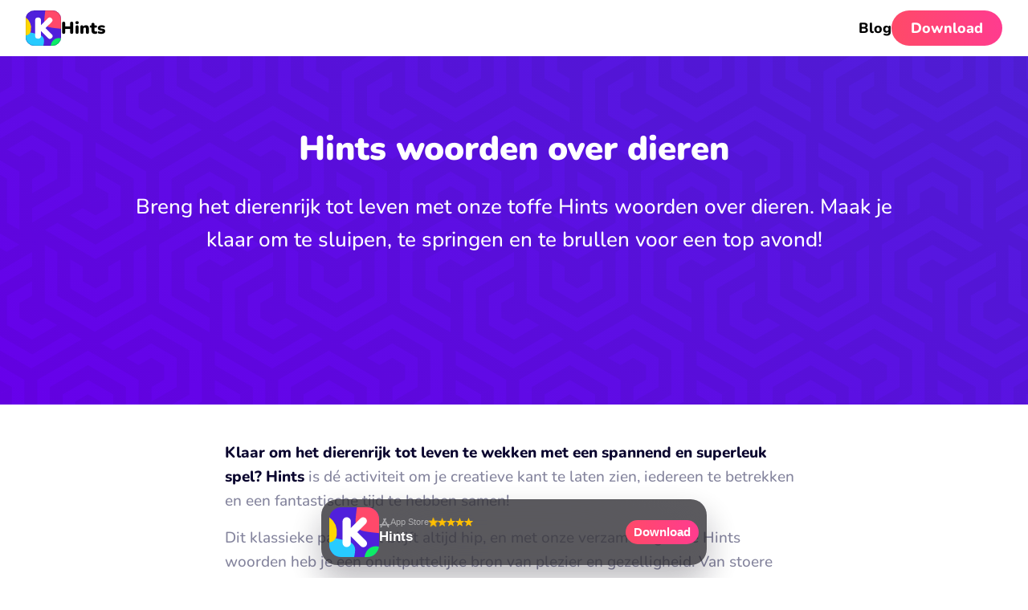

--- FILE ---
content_type: text/html; charset=utf-8
request_url: https://charades.app/nl/animal-charades/
body_size: 63680
content:
<!doctype html><html lang=nl><head><meta charset=utf-8><meta name=viewport content="width=device-width"><meta name=description content="Meer dan 150 Hints woorden over dieren voor geweldige spelavonden. Ideaal om de beestenboel los te laten bij vrienden en familie!"><meta property="og:title" content="150+ Hints woorden over dieren: Laat je wilde kant zien!"><meta property="og:description" content="Meer dan 150 Hints woorden over dieren voor geweldige spelavonden. Ideaal om de beestenboel los te laten bij vrienden en familie!"><meta property="og:site_name" content><meta property="og:url" content="https://charades.app/nl/animal-charades/"><meta property="og:image:width" content="1200"><meta property="og:image:height" content="630"><meta name=twitter:card content="summary_large_image"><meta name=twitter:title content="150+ Hints woorden over dieren: Laat je wilde kant zien!"><meta name=twitter:description content="Meer dan 150 Hints woorden over dieren voor geweldige spelavonden. Ideaal om de beestenboel los te laten bij vrienden en familie!"><meta name=twitter:image content="/animal-charades/feature-image_hu8547482693863756931.jpg"><meta property="og:image" content="/animal-charades/feature-image_hu9333242404741798222.jpg"><meta property="og:image:secure_url" content="/animal-charades/feature-image_hu9333242404741798222.jpg"><meta property="og:type" content="website"><link rel=preload as=image href=/img/flag-sprite.svg fetchpriority=high><link rel=preload as=image href=/img/vanilla-logo-white.svg fetchpriority=high><link rel=preload fetchpriority=high as=image href=/img/app-icon/charades.2c0bf9d71575173824f7d21835ebe2ea.svg><link rel=preload fetchpriority=high href=/fonts/Nunito-Medium.ttf as=font type=font/ttf crossorigin><link rel=preload fetchpriority=high href=/fonts/Nunito-ExtraBold.ttf as=font type=font/ttf crossorigin><link rel=preload fetchpriority=high href=/fonts/Nunito-Black.ttf as=font type=font/ttf crossorigin><link rel=apple-touch-icon sizes=180x180 href=/apple-touch-icon.png><link rel="shortcut icon" href=/favicon.ico><style>@font-face{font-family:Nunito;src:url(/fonts/Nunito-Medium.ttf)format("truetype");font-weight:500;font-display:swap}@font-face{font-family:Nunito;src:url(/fonts/Nunito-ExtraBold.ttf)format("truetype");font-weight:800;font-display:swap}@font-face{font-family:Nunito;src:url(/fonts/Nunito-Black.ttf)format("truetype");font-weight:900;font-display:swap}:root{--theme-ctaBorderRadius:98px;--theme-color-fontHeadline:#0A052E;--theme-color-fontText:#84849D;--theme-color-link:#0A052E;--theme-color-ctaColor:#fff;--theme-color-ctaBackground:linear-gradient(83deg, #FF496A 7%, #FF3C8E 96%);--theme-color-ctaDropShadow:none;--theme-color-heroGradient:linear-gradient(210deg, #5020DB, #6700EB);--theme-color-heroGradient-lessOpacity:linear-gradient(210deg, rgba(80, 32, 219, 0.7), rgba(103, 0, 235, 0.7));--theme-font-family:'Nunito', sans-serif;--theme-font-regular:500;--theme-font-medium:800;--theme-font-bold:900;--theme-footer-color:#fff;--theme-footer-bg:#000;--theme-footer-vanilla-logo:url('/img/vanilla-logo-white.svg');--theme-footer-border-color:rgba(255,255,255,.1)}/*# sourceMappingURL=[data-uri] */nav.top{display:flex;align-items:center;justify-content:space-between;padding:0 16px;height:70px;z-index:2;position:absolute;width:100%;box-sizing:border-box;background-color:#fff}nav.top.new{background-color:transparent}@media(min-width:640px){nav.top{padding:0 32px}}nav.top .nav-wrap{width:100%;display:flex;align-items:center;gap:16px}@media(min-width:640px){nav.top .nav-wrap{gap:32px}}nav.top a{color:#000}nav.top a.new{color:var(--theme-color-ctaColor)}nav.top a.cta{display:none;color:var(--theme-color-ctaColor);padding:0 24px;height:44px}@media(min-width:640px){nav.top a.cta{display:flex}}nav.top a.logo{display:flex;align-items:center;gap:16px}nav.top a.logo span{font-size:21px;line-height:1;font-weight:var(--theme-font-bold);z-index:3;color:#000}nav.top a.logo span.new{color:#fff}@media(max-width:959px){nav.top a:not([class]){display:none}}nav.top hr{flex-grow:1;opacity:0}footer{background:var(--theme-footer-bg);color:var(--theme-footer-color);gap:16px;font-weight:var(--theme-font-medium)}@keyframes spba_bgTransi{0%{background-position:50%,0}50%{background-position:50%,100%}100%{background-position:50%,0}}footer .game-network{position:relative;padding:48px 0 96px;overflow:hidden;background:linear-gradient(rgba(11,4,18,0) 50%,rgba(11,4,18,.1)),radial-gradient(100% 100% at 50% 70%,#ffcf42,#fd6a3c,#f0327b,#771fdd,#5000ff,#981bff,#e41bff);background:linear-gradient(rgba(11,4,18,0) 50%,rgba(11,4,18,.1)),radial-gradient(100% 100% at 50% 70%,color(display-p3 1 .81 .23),color(display-p3 1 .4 .2),color(display-p3 1 .24 .51),color(display-p3 .47 .11 1),#5000ff,color(display-p3 .54 .1 1),color(display-p3 .83 .12 1));background-size:100%,400% 400%;animation:spba_bgTransi 15s ease infinite}footer .game-network canvas{position:absolute;top:0;pointer-events:none;z-index:0}footer .game-network h2{text-align:center;color:#fff}footer .game-network .game-cards{position:relative;display:grid;grid-template-columns:1fr;gap:10px;margin:0 auto;padding:16px;z-index:1;grid-auto-flow:dense}@media(min-width:375px){footer .game-network .game-cards{grid-template-columns:repeat(2,1fr)}}@media(min-width:640px){footer .game-network .game-cards{width:820px;max-width:calc(100% - 32px);grid-template-columns:repeat(3,1fr)}}@media(min-width:1280px){footer .game-network .game-cards{width:1220px;grid-template-columns:repeat(4,1fr)}}@media(min-width:1680px){footer .game-network .game-cards{width:1520px;grid-template-columns:repeat(5,1fr)}}@media(min-width:2440px){footer .game-network .game-cards{width:1820px;grid-template-columns:repeat(6,1fr)}}footer .game-network .game-cards a{display:flex;flex-direction:column;align-items:center;justify-content:center;text-decoration:none;padding:16px 12px;min-height:170px;background-repeat:no-repeat;border-radius:20px;color:var(--theme-color-fontHeadline);box-shadow:none;background-color:#0000002b;backdrop-filter:blur(20px)saturate(1.2);transition:transform .3s ease}@media(min-width:640px){footer .game-network .game-cards a:hover{transform:scale(1.03)}}footer .game-network .game-cards a .app-icon-wrap:after{box-shadow:0 0 0 3px #fff}footer .game-network .game-cards a h2{margin:16px 0 0;text-align:center;font-size:18px}@media(min-width:960px){footer .game-network .game-cards a h2{font-size:22px}}footer div.footer-info-container{padding-bottom:92px}footer div.footer-info-container div.footer-info{display:flex;flex-direction:column;align-items:center;justify-content:center;padding:16px;border-bottom:3px solid;border-top:3px solid;border-color:var(--theme-footer-border-color)}footer div.footer-info-container div.footer-info div.branding{display:flex;flex-direction:column;align-items:center;margin-top:20px}@media(min-width:640px){footer div.footer-info-container div.footer-info div.branding{flex-direction:row;align-items:center}}footer div.footer-info-container div.footer-info div.branding h2{margin:16px 0 8px;color:var(--theme-footer-color)}@media(min-width:640px){footer div.footer-info-container div.footer-info div.branding h2{margin:0 0 0 16px}}footer div.footer-info-container div.footer-info p{font-size:20px;text-align:center;width:calc(100% - 32px);max-width:720px;font-weight:var(--theme-font-regular)}@media(min-width:640px){footer div.footer-info-container div.footer-info p{margin-top:16px}}footer div.footer-info-container div.footer-wrap{padding:16px}@media(min-width:640px){footer div.footer-info-container div.footer-wrap{padding:32px}}footer div.footer-info-container div.footer-wrap section{padding:12px 32px;display:flex;flex-direction:column;font-size:16px;gap:12px}@media(min-width:960px){footer div.footer-info-container div.footer-wrap section{display:flex;justify-content:space-between;flex-direction:row}}footer div.footer-info-container div.footer-wrap section a{color:var(--theme-footer-color)}footer div.footer-info-container div.footer-wrap section small{display:flex;gap:8px;align-items:center;font-size:16px}footer div.footer-info-container div.footer-wrap section .legal-container{margin:8px 0 0;display:flex;align-items:center}footer div.footer-info-container div.footer-wrap section .legal-container a{display:flex;align-items:center}footer div.footer-info-container div.footer-wrap section .legal-container{gap:16px;flex-wrap:wrap}footer div.footer-info-container div.footer-wrap section .legal-container a{font-size:16px;font-weight:var(--theme-font-medium);text-decoration:none;transition:-webkit-text-decoration .3s;transition:text-decoration .3s;transition:text-decoration .3s,-webkit-text-decoration .3s}@media(min-width:640px){footer div.footer-info-container div.footer-wrap section .legal-container a:hover{cursor:pointer;text-decoration:underline}}footer div.footer-info-container div.footer-wrap section i{content:"";display:inline-block;width:64px;height:22.72px;background-image:var(--theme-footer-vanilla-logo);background-position:50%;background-repeat:no-repeat;background-size:contain;position:relative;top:6px;margin:0 3px}.lang-switch{display:flex;align-items:center;margin-right:26px;position:relative}.lang-switch input{opacity:0;position:fixed;pointer-events:none;top:0;left:0;margin:0}.lang-switch input:checked{width:100vw;height:100vh;pointer-events:auto}.lang-switch input:checked~.ls{opacity:1;pointer-events:auto}@media(min-width:640px){.lang-switch .ls{max-width:360px;left:50%;top:50%;transform:translate(-50%,-50%);border-radius:16px}}.lang-switch label span:after{content:"";display:flex;margin-left:6px;width:0;height:0;border-left:5px solid transparent;border-right:5px solid transparent;border-top:5px solid var(--theme-footer-color)}.lang-switch span{display:flex;align-items:center;font-size:16px;font-weight:600;-webkit-user-select:none;-moz-user-select:none;user-select:none;cursor:pointer}.lang-switch span:hover{cursor:pointer}.lang-switch span:before{content:"";display:flex;width:30px;height:22px;border-radius:4px;margin-right:10px;background:url(/img/flag-sprite.svg)var(--x)/810px 22px}.lang-switch nav{opacity:0;pointer-events:none;transition:.3s ease;position:fixed;z-index:99;width:calc(100vw - 32px);max-height:320px;overflow-y:scroll;background:#fff;padding:20px 16px;border-radius:32px 32px 0 0;box-shadow:0 0 999px 9999px rgba(0,0,0,.8),0 16px 32px -8px rgba(0,0,0,.3);left:0;bottom:0}.lang-switch nav a{display:flex;margin:0;text-decoration:none}.lang-switch nav a span{color:var(--theme-color-fontHeadline);font-size:20px;font-weight:700;padding:12px 16px}.lang-switch nav a span:before{margin-right:16px}.lang-switch .en{--x:0px}.lang-switch .de{--x:-30px}.lang-switch .es{--x:-60px}.lang-switch .cs{--x:-90px}.lang-switch .da{--x:-120px}.lang-switch .el{--x:-150px}.lang-switch .fi{--x:-180px}.lang-switch .fr{--x:-210px}.lang-switch .hr{--x:-240px}.lang-switch .hu{--x:-270px}.lang-switch .id{--x:-300px}.lang-switch .it{--x:-330px}.lang-switch .ja{--x:-360px}.lang-switch .ko{--x:-390px}.lang-switch .nl{--x:-420px}.lang-switch .pl{--x:-450px}.lang-switch .ro{--x:-480px}.lang-switch .ru{--x:-510px}.lang-switch .uk{--x:-540px}.lang-switch .nb{--x:-570px}.lang-switch .sv{--x:-600px}.lang-switch .pt{--x:-630px}.lang-switch .tr{--x:-660px}.lang-switch .zh{--x:-690px}.banner{font-family:BlinkMacSystemFont,-apple-system,Segoe UI,Roboto,Helvetica,Arial,sans-serif;position:fixed;width:calc(100vw - 16px);max-width:480px;left:8px;bottom:calc(16px + env(safe-area-inset-bottom));box-sizing:border-box;z-index:5;background:#16151b;border-radius:20px;padding:10px;display:flex;align-items:center;flex-direction:row;justify-content:space-between;gap:10px;box-shadow:0 0 0 1px rgba(255,255,255,.1),0 20px 40px rgba(30,27,40,.3);-webkit-user-select:none;-moz-user-select:none;user-select:none;opacity:0;display:flex;align-items:center;flex-direction:row;justify-content:space-between}@media(max-width:479px){.banner{animation:bannerBottomShow-mobile .5s ease 1s forwards,bannerPulsate-mobile 5s ease-in-out 3s infinite;transform:translateY(120px)}}@supports(backdrop-filter:blur(1px)){.banner{background:rgba(22,21,27,.7);backdrop-filter:blur(70px)saturate(2)}}@media(min-width:480px){.banner{left:50%;transform:translateX(-50%);animation:bannerBottomShow-desktop .5s ease 1s forwards,bannerPulsate-desktop 5s ease-in-out 3s infinite}}.banner img{opacity:0;animation:reveal-image .6s ease 1.3s forwards,imagePulsate 5s ease-in-out 3s infinite}.banner .details{flex-grow:1;margin:0 0 3px}.banner .details .app-store-info-container{display:flex;align-items:center;gap:8px}.banner .details .app-store-info-container .rating{display:flex;align-items:center;gap:2px}.banner .details .app-store-info-container .rating img{width:11px;height:11px;opacity:0}.banner .details .app-store-info-container .rating img:nth-child(1){animation:reveal-image .6s ease 1.3s forwards,star-pulsate 5s ease-in-out 3s infinite}.banner .details .app-store-info-container .rating img:nth-child(2){animation:reveal-image .6s ease 1.4s forwards,star-pulsate 5s ease-in-out 3.1s infinite}.banner .details .app-store-info-container .rating img:nth-child(3){animation:reveal-image .6s ease 1.5s forwards,star-pulsate 5s ease-in-out 3.2s infinite}.banner .details .app-store-info-container .rating img:nth-child(4){animation:reveal-image .6s ease 1.6s forwards,star-pulsate 5s ease-in-out 3.3s infinite}.banner .details .app-store-info-container .rating img:nth-child(5){animation:reveal-image .6s ease 1.7s forwards,star-pulsate 5s ease-in-out 3.4s infinite}.banner b{color:rgba(255,255,255,.5);display:flex;align-items:center;gap:4px;font-size:11px;font-weight:500}.banner b:before{--bg:url('/img/app-store-logo.svg');content:'';display:block;width:14px;height:14px;background:var(--bg);background-repeat:no-repeat;background-size:contain;background-position:50%}.banner b.android:before{background-size:13px;--bg:url('/img/google-play.svg')}.banner h3{color:#fff;font-size:17px;margin:0;font-weight:600}.banner h3 span{font-weight:var(--theme-font-regular);opacity:.7}.banner h4{color:rgba(255,255,255,.5);font-size:13px;margin:2px 0 0;font-weight:500}.banner .banner-button{height:30px;font-size:15px;background:#3478f6;border-radius:15px;flex-shrink:0;display:flex;align-items:center;justify-content:center;font-weight:600;padding:0 10px;color:var(--theme-color-ctaColor);background:var(--theme-color-ctaBackground);border-radius:var(--theme-ctaBorderRadius)}.banner .banner-button.get{color:#fff;padding:0 18px;background:#3478f6}.banner .banner-button.install{color:#fff;border-radius:6px;background:#01875f;padding:0 12px}@keyframes bannerBottomShow-mobile{0%{opacity:0;transform:translateY(120px)}100%{opacity:1;transform:translateY(0)}}@keyframes bannerBottomShow-desktop{0%{opacity:0}100%{opacity:1}}@keyframes reveal-image{0%{opacity:0;transform:scale(.5)}70%{opacity:1;transform:scale(1.3)}100%{opacity:1;transform:scale(1)}}@keyframes star-pulsate{0%{transform:scale(1)}7.5%{transform:scale(1.3)}15%{transform:scale(1)}100%{transform:scale(1)}}@keyframes bannerPulsate-mobile{0%{box-shadow:0 0 0 1px rgba(255,255,255,.1),0 20px 40px rgba(30,27,40,.3);transform:scale(1)}85%{box-shadow:0 0 0 1px rgba(255,255,255,.1),0 20px 40px rgba(30,27,40,.3);transform:scale(1)}92.5%{box-shadow:0 0 0 1px rgba(255,255,255,.2),0 20px 40px rgba(30,27,40,.5),0 0 20px rgba(52,120,246,.3);transform:scale(1.02)}100%{box-shadow:0 0 0 1px rgba(255,255,255,.1),0 20px 40px rgba(30,27,40,.3);transform:scale(1)}}@keyframes bannerPulsate-desktop{0%{box-shadow:0 0 0 1px rgba(255,255,255,.1),0 20px 40px rgba(30,27,40,.3);transform:translateX(-50%)scale(1)}85%{box-shadow:0 0 0 1px rgba(255,255,255,.1),0 20px 40px rgba(30,27,40,.3);transform:translateX(-50%)scale(1)}92.5%{box-shadow:0 0 0 1px rgba(255,255,255,.2),0 20px 40px rgba(30,27,40,.5),0 0 20px rgba(52,120,246,.3);transform:translateX(-50%)scale(1.02)}100%{box-shadow:0 0 0 1px rgba(255,255,255,.1),0 20px 40px rgba(30,27,40,.3);transform:translateX(-50%)scale(1)}}@keyframes imagePulsate{0%{transform:scale(1)}85%{transform:scale(1)}92.5%{transform:scale(1.08)}100%{transform:scale(1)}}@media all and (display-mode:standalone),all and (display-mode:window-controls-overlay),all and (display-mode:fullscreen){nav.top a.cta{display:none!important}header .hero-header[data-game]{min-height:100vh;min-height:100svh}.banner{animation-delay:30s}}@media all and (display-mode:standalone),all and (display-mode:fullscreen){.top{display:none!important}}.stack-wrapper{width:240px;height:320px;display:flex;justify-content:center;align-items:center;margin:0 auto}@media(max-width:767px){.stack-wrapper{width:200px;height:280px}}#cardStack{width:240px;height:320px;position:relative;display:flex;align-items:center;justify-content:center;touch-action:none;-webkit-user-select:none;-moz-user-select:none;user-select:none;cursor:grab}@media(max-width:767px){#cardStack{width:200px;height:280px}}#cardStack:active{cursor:grabbing}@media(max-width:800px){#cardStack>div:active{transform:scale(.97)}}#cardStack>div:not([data-card]){position:absolute;margin-bottom:48px;background:#fff;border-radius:21px;text-align:center;transition:ease all .4s;opacity:1;box-shadow:0 10px 20px -10px rgba(0,0,0,.3);display:flex;justify-content:center;align-items:center;width:240px;height:320px;transform:translate(0,0)scale(1)rotate(0);z-index:6}@media(max-width:767px){#cardStack>div:not([data-card]){width:200px;height:280px}}#cardStack>div:not([data-card]).sv-0{transform:translate(-110vw,-50vw)scale(1)rotate(-20deg)}#cardStack>div:not([data-card]).sv-1{transform:translate(-110vw,-50px)scale(1)rotate(-10deg)}#cardStack>div:not([data-card]).sv-2{transform:translate(110vw,-50px)scale(1)rotate(15deg)}#cardStack>div:not([data-card]).sv-3{transform:translate(110vw,-50vw)scale(1)rotate(30deg)}#cardStack>div:not([data-card]).sv-4{transform:translate(110vw,-90vw)scale(1)rotate(30deg)}#cardStack>div:not([data-card]).sv-5{transform:translate(-110vw,-90vw)scale(1)rotate(-30deg)}[data-card]{position:absolute;margin-bottom:48px;background:#fff;border-radius:21px;text-align:center;transition:ease all .4s;opacity:1;box-shadow:0 10px 20px -10px rgba(0,0,0,.3);display:flex;justify-content:center;align-items:center;width:240px;height:320px;z-index:5;will-change:transform,opacity;transition:transform .3s ease,opacity .3s ease}@media(max-width:767px){[data-card]{width:200px;height:280px}}[data-card]:hover{box-shadow:0 15px 30px -10px rgba(0,0,0,.4)}[data-card].active-next{transform:translateY(-6vh)scale(1.02);opacity:0}[data-card]~[data-card]{transform:translateY(3vh)scale(.95);z-index:4;background:#f5f5f5;box-shadow:0 10px 20px -10px rgba(0,0,0,.4)}[data-card]~[data-card]~[data-card]{transform:translateY(6vh)scale(.9);z-index:3;background:#eee;box-shadow:0 10px 20px -10px rgba(0,0,0,.7)}[data-card]~[data-card]~[data-card]~[data-card]{transform:translateY(9vh)scale(.85);z-index:2;background:#e5e5e5;box-shadow:0 10px 20px -10px rgba(0,0,0,.7);opacity:0}.card-action-wrap{max-width:calc(100% - 32px);padding:0 16px;text-align:center;color:#000;font-size:20px;font-weight:700;line-height:1.3}@media(min-width:360px){.card-action-wrap{font-size:24px}}.game-timer{margin-bottom:60px!important;animation:none!important;transform:none!important;transition:none!important}.game-timer.perspectiveUpReturn{animation:none!important;transform:none!important;transition:none!important}.game-timer .timer-progress-container{width:100%;height:6px;background-color:rgba(255,255,255,.5)!important;border-radius:3px;overflow:hidden;position:relative;z-index:10;display:block!important}.game-timer .timer-progress-bar{width:100%;height:100%;background-color:#fff!important;border-radius:3px;transition:width .5s linear;transform-origin:left center;position:relative;z-index:11;display:block!important}.team-display{background-color:#f8f9fa;border-radius:8px;padding:10px 15px;margin-bottom:15px;font-size:1.2rem;font-weight:700;text-align:center;box-shadow:0 2px 4px rgba(0,0,0,.1);color:#333;z-index:3;position:relative}@keyframes fadeIn{from{opacity:0}to{opacity:1}}@keyframes fadeOut{from{opacity:1}to{opacity:0}}.fade-in{animation:fadeIn .5s ease forwards}.fade-out{animation:fadeOut .5s ease forwards}.slide-in-right{animation:slideInRight .5s ease forwards}@keyframes slideInRight{from{transform:translateX(30px);opacity:0}to{transform:translateX(0);opacity:1}}.slide-in-left{animation:slideInLeft .5s ease forwards}@keyframes slideInLeft{from{transform:translateX(-30px);opacity:0}to{transform:translateX(0);opacity:1}}.scale-in{animation:scaleIn .5s ease forwards}@keyframes scaleIn{from{transform:scale(.9);opacity:0}to{transform:scale(1);opacity:1}}@keyframes cardSwipeAnimation{0%,100%{transform:translateX(0)rotate(0)}20%{transform:translateX(-40px)rotate(-5deg)}30%{transform:translateX(0)rotate(0)}70%{transform:translateX(0)rotate(0)}80%{transform:translateX(40px)rotate(5deg)}90%{transform:translateX(0)rotate(0)}}@keyframes cardClickAnimation{0%,100%{transform:scale(1)}50%{transform:scale(.95)}}@keyframes handClickAnimation{0%{transform:translate(5px,5px)scale(1)}40%{transform:translate(0,-10px)scale(.95)}60%{transform:translate(0,-10px)scale(.9)}100%{transform:translate(5px,5px)scale(1)}}@keyframes circlePulseAnimation{0%{transform:scale(1);opacity:.7}40%{transform:scale(1);opacity:.7}60%{transform:scale(1.1);opacity:1}100%{transform:scale(1);opacity:.7}}.tutorial-stack-wrapper{pointer-events:none;-webkit-user-select:none;-moz-user-select:none;user-select:none;margin:20px auto}.tutorial-card-stack{position:relative;width:240px;height:320px;align-items:center;justify-content:center}@media(max-width:767px){.tutorial-card-stack{width:200px;height:280px}}.tutorial-top-card{animation:cardClickAnimation 3s infinite ease-in-out}.click-tutorial-container{position:relative;width:100%;height:100px;display:flex;justify-content:center;align-items:center;margin:20px auto}.click-tutorial-hand{position:absolute;z-index:2;top:40px;right:44px;width:60px;height:auto;animation:handClickAnimation 3s infinite ease-in-out}.click-tutorial-circle{position:absolute;z-index:1;top:-2px;width:80px;height:auto;transform:translateY(-10px);animation:circlePulseAnimation 3s infinite ease-in-out}.overlay-upsell.show{z-index:1000!important}.overlay-upsell.show::before{z-index:999!important}.game-timer{z-index:10}html{scroll-behavior:smooth;background-color:#fff}header h1{color:#fff;font-size:32px;margin:0}@media screen and (min-width:640px){header h1{font-size:37px}}@media screen and (min-width:960px){header h1{font-size:42px}}header h2{color:#fff;font-weight:var(--theme-font-regular);font-size:24px}@media(min-width:640px){header h2{font-size:28px}}header h3{color:#fff;font-weight:var(--theme-font-regular);max-width:700px}header p{font-size:22px;font-weight:400;margin:0 16px;color:#fff}@media screen and (min-width:640px){header p{font-size:26px;margin:0 16px 24px}}body{font-family:var(--theme-font-family);font-weight:var(--theme-font-regular);-webkit-font-smoothing:antialiased;-moz-osx-font-smoothing:grayscale;text-rendering:optimizeLegibility;line-height:1.6;font-size:18px;padding:0;margin:0;color:var(--theme-color-fontText);text-wrap:pretty;position:relative}main{margin:0 auto 48px;padding:0 16px;display:flex;flex-direction:column;max-width:1280px}.app-icon-wrap{display:flex;align-items:center;justify-content:center;position:relative}.app-icon-wrap:after{content:"";position:absolute;top:0;left:0;right:0;bottom:0;border-radius:24%;box-shadow:inset 0 0 0 1px rgba(0,0,0,.1)}.app-icon{border-radius:24%}hr{background-color:#dfdfdf;border-radius:20px;border:0;height:1.4px}a{text-decoration:none;color:var(--theme-color-link);font-weight:var(--theme-font-medium);-webkit-user-select:none;-moz-user-select:none;user-select:none}a.cta{color:var(--theme-color-ctaColor);background:var(--theme-color-ctaBackground);border-radius:var(--theme-ctaBorderRadius);box-shadow:var(--theme-color-ctaDropShadow);padding:0 32px;height:46px;display:flex;align-items:center;justify-content:center}h1,h2,h3,h4,h5{color:var(--theme-color-fontHeadline);font-weight:var(--theme-font-bold);line-height:1.2;hyphens:auto}h2,h3{margin:32px 0 16px}h4,h5{margin:28px 0 12px}strong,b{color:var(--theme-color-fontHeadline);font-weight:var(--theme-font-medium)}p{margin:0 0 16px}p,li{font-size:19px}iframe{width:100%;aspect-ratio:16/9;border-radius:12px}/*# sourceMappingURL=[data-uri] */header{}header .article-header{display:flex;position:relative;flex-direction:column;justify-content:center;align-items:center;box-sizing:border-box;padding:24px 16px 48px}@media(min-width:640px){header .article-header{padding:64px 16px}}header .article-header h1,header .article-header p{width:100%;max-width:960px;text-align:left}@media(min-width:960px){header .article-header h1,header .article-header p{text-align:center}}header .article-header h1{color:var(--theme-color-fontHeadline)}header .article-header p{color:var(--theme-color-fontText);line-height:1.5;margin:16px}@media(min-width:640px){header .article-header p{font-size:23px}}header .hero-header{--animationduration:20s;display:flex;position:relative;flex-direction:column;justify-content:center;align-items:center;padding:42px 16px;box-sizing:border-box;background-position:50% 30%;text-align:center;min-height:70vh;background:var(--theme-color-heroGradient);margin-bottom:45px;overflow:hidden}header .hero-header .game-categories{margin:30px 0 10px;padding:60px 0 0;position:relative;z-index:10}header .hero-header .game-categories .game-category{height:46px;border-radius:100px;padding:0 20px 0 15px;margin:0 5px 10px;color:#fff;font-size:16px;font-weight:var(--theme-font-medium);background:rgba(85,85,100,.5);display:inline-flex;align-items:center;backdrop-filter:blur(4px)saturate(1.5);transition:transform .3s ease,color .3s ease,background .3s ease;-webkit-user-select:none;-moz-user-select:none;user-select:none;touch-action:manipulation;cursor:pointer}header .hero-header .game-categories .game-category .category-icon{margin-right:7px;width:30px}@media(min-width:960px){header .hero-header .game-categories .game-category{font-size:18px}}header .hero-header .game-categories .game-category.active,header .hero-header .game-categories .game-category:hover{background:#fff;color:var(--theme-color-fontHeadline)}header .hero-header .game-categories.new .game-category .category-icon{width:unset}header .hero-header .game-categories.new .game-category .category-icon[data-icon=extreme]{width:14px!important}header .hero-header .game-categories.disabled .game-category{cursor:auto;pointer-events:none}@media(min-width:640px){header .hero-header .game-categories{margin-top:45px}}@media(min-width:1280px){header .hero-header .game-categories{margin-top:75px}}header .hero-header .game-timer{width:60px;height:60px;border-radius:50%;border:3px solid #fff;margin:0 auto;backdrop-filter:blur(4px);-webkit-user-select:none;-moz-user-select:none;user-select:none}header .hero-header .game-timer #timer{color:#fff;font-size:26px;line-height:60px;font-weight:var(--theme-font-medium)}header .hero-header .card-stack{position:relative;width:100%;max-width:500px;margin:0 auto;height:320px;display:flex;justify-content:center;align-items:center}header .hero-header .card-stack.never-have-i-ever{margin:40px auto 0}header .hero-header .card-stack>.category-image-container{position:absolute;top:-60px;left:50%;transform:translateX(-50%);width:100%;z-index:10}header .hero-header .card-stack>.category-image-container .category-image{width:150px;height:auto;animation:floatAnimation 12s ease-in-out infinite}header .hero-header .card{position:absolute;height:300px;border-radius:14px;display:flex;justify-content:center;align-items:center;padding:6px 24px;box-shadow:0 4px 8px rgba(0,0,0,.2);transition:all .3s ease;margin:0 24px;width:calc(100% - 84px)}header .hero-header .card-bottom{background-color:#702dd6;transform:translateY(24px)scale(.95);z-index:1}header .hero-header .card-middle{background-color:#9267d6;transform:translateY(12px)scale(.97);z-index:2}header .hero-header .card-middle .game-text{margin:0}header .hero-header .card-top{background-color:#fff;z-index:3;box-shadow:0 6px 12px rgba(0,0,0,.3)}header .hero-header .card-top .game-text{margin:0;color:#000}header .hero-header[data-game=show].most-likely-to{justify-content:center;align-items:unset;gap:0}@media(min-width:640px){header .hero-header[data-game=show].most-likely-to{align-items:center;justify-content:space-between}}header .hero-header[data-game=show].most-likely-to .game-categories{display:flex;overflow-x:auto;white-space:nowrap;-webkit-overflow-scrolling:touch;scrollbar-width:none;-ms-overflow-style:none;margin-right:0;padding-right:10px}header .hero-header[data-game=show].most-likely-to .game-categories::-webkit-scrollbar{display:none}header .hero-header[data-game=show].most-likely-to .card-middle{background-color:rgba(255,255,255,.8)}header .hero-header[data-game=show].most-likely-to .card-middle .game-text{color:#000}header .hero-header[data-game=show].most-likely-to .card-bottom{background-color:rgba(255,255,255,.6)}header .hero-header[data-game=show].most-likely-to .card-bottom .game-text{color:#000}@keyframes floatAnimation{0%{transform:translateY(0)}40%{transform:translateY(8px)translateX(-8px)}80%{transform:translateY(-8px)translateX(16px)}100%{transform:translateY(0)}}header .hero-header .game-text{color:#fff;font-size:22px;font-weight:var(--theme-font-medium);text-align:center}@media(min-width:640px){header .hero-header .game-text{font-size:28px;max-width:75vw}}@media(min-width:1280px){header .hero-header .game-text{font-size:34px;max-width:50vw}}header .hero-header .game-text .game-text-would{margin-top:-24px;font-size:24px}@media(min-width:640px){header .hero-header .game-text .game-text-would{margin-top:0;margin-bottom:-24px;font-size:32px}}header .hero-header .game-text .game-text-option-container{pointer-events:all;display:flex;align-items:center;justify-content:center;flex-direction:column;margin-top:20px;width:100%}@media(min-width:640px){header .hero-header .game-text .game-text-option-container{margin-top:68px;flex-direction:row;width:unset}}header .hero-header .game-text .game-text-option-container .game-text-or{display:flex;align-items:center;justify-content:center;width:50px;height:50px;background-color:#fff;color:#000;border-radius:50px;z-index:2;margin:-20px 0;font-size:18px}@media(min-width:640px){header .hero-header .game-text .game-text-option-container .game-text-or{margin:0 -16px;font-size:24px;width:75px;height:75px}}header .hero-header .game-text .game-text-option-container .game-text-option2{position:relative;display:flex;align-items:center;justify-content:center;padding:20px;min-height:120px;line-height:28px;min-width:calc(100% - 32px);background:linear-gradient(#00c2ff,#0066ff);border-radius:26px}@media(min-width:640px){header .hero-header .game-text .game-text-option-container .game-text-option2{transform:rotate(8deg);height:300px;width:250px;min-width:unset;font-size:28px}header .hero-header .game-text .game-text-option-container .game-text-option2:hover{cursor:pointer}}header .hero-header .game-text .game-text-option-container .game-text-option2 .percentage2{display:inline-block;position:absolute;padding:4px 16px;font-size:22px;background-color:#fff;color:#000;bottom:-22px;right:auto;border-radius:12px}header .hero-header .game-text .game-text-option-container .game-text-option1{position:relative;display:flex;align-items:center;justify-content:center;padding:20px;min-height:120px;min-width:calc(100% - 32px);background:linear-gradient(#ff7144,#ff005c);border-radius:26px;line-height:28px}@media(min-width:640px){header .hero-header .game-text .game-text-option-container .game-text-option1{transform:rotate(-8deg);height:300px;width:250px;font-size:28px;min-width:unset}header .hero-header .game-text .game-text-option-container .game-text-option1:hover{cursor:pointer}}header .hero-header .game-text .game-text-option-container .game-text-option1 .percentage1{display:inline-block;position:absolute;padding:4px 16px;font-size:22px;background-color:#fff;color:#000;top:-22px;left:auto;border-radius:12px}header .hero-header .scale-option1{transition:all ease .4s}@media(min-width:640px){header .hero-header .scale-option1{transform:scale(1.1)rotate(-10deg)translate(-12px,0)!important}}header .hero-header .scale-option2{transition:all ease .4s}@media(min-width:640px){header .hero-header .scale-option2{transform:scale(1.1)rotate(10deg)translate(12px,0)!important}}header .hero-header .game-text,header .hero-header .game-content{display:flex;flex-grow:2;flex-direction:column;visibility:hidden;justify-content:center;pointer-events:none;margin:30px 16px;align-items:center}header .hero-header .stack-wrapper{visibility:visible;pointer-events:all}header .hero-header .game-content{gap:30px}header .hero-header .game-content>.game-text{margin:0;display:flex;flex-grow:0}header .hero-header .game-text{z-index:2}header .hero-header .game-buttons{display:flex;justify-content:center;gap:28px;margin:0 0 30px;position:relative;z-index:10}@media(min-width:640px){header .hero-header .game-buttons{margin-bottom:45px}}@media(min-width:1280px){header .hero-header .game-buttons{margin-bottom:75px}}header .hero-header .game-buttons .game-button{display:flex;justify-content:center;align-items:center;height:46px;border-radius:100px;padding:0 22px;color:var(--theme-color-fontHeadline);font-family:var(--theme-font-family);border:none;background:#fff;backdrop-filter:blur(4px);font-weight:var(--theme-font-medium);font-size:18px;transition:transform .3s ease,color .3s ease,background .3s ease;-webkit-user-select:none;-moz-user-select:none;user-select:none;touch-action:manipulation;cursor:pointer}header .hero-header .game-buttons .game-button:disabled{background:rgba(255,255,255,.6);cursor:auto}@media(min-width:640px){header .hero-header .game-buttons .game-button:hover{transform:scale(1.05)}header .hero-header .game-buttons .game-button:active{transform:scale(1);transition:none}}@media(min-width:640px){header .hero-header .game-buttons .game-button{height:60px;padding:0 33px;font-size:1.2em}}header .hero-header .game-bottle{position:absolute;top:150px;bottom:200px;text-align:center;z-index:0}@media(min-width:640px){header .hero-header .game-bottle{top:115px;bottom:235px}}@media(min-width:1280px){header .hero-header .game-bottle{top:150px;bottom:264px}}header .hero-header .game-bottle .game-bottle-img{transition:transform 2.5s cubic-bezier(.3,0,0,1),opacity .15s ease;width:100%;height:100%;pointer-events:none}header .hero-header .overlay-upsell{position:fixed;display:flex;justify-content:center;align-items:center;z-index:11;top:0;left:0;right:0;bottom:0;background:linear-gradient(rgba(0,0,0,.6),rgba(0,0,0,.8));backdrop-filter:blur(10px)saturate(1.5)}header .hero-header .overlay-upsell .upsell-card{display:flex;position:relative;flex-direction:column;align-items:center;justify-content:center;width:380px;max-width:calc(100vw - 32px);background:#fff;border-radius:30px;overflow:hidden;-webkit-user-select:none;-moz-user-select:none;user-select:none;transition:all .3s;transform:scale(.75);opacity:0;margin-bottom:104px}header .hero-header .overlay-upsell .upsell-card:before{content:'';display:block;position:absolute;height:128px;width:100%;top:0;border-radius:0 56% 56%/0 0 60% 60%;animation:hero-animation var(--animationduration)linear infinite;background-image:var(--pattern),var(--theme-color-heroGradient);background-size:var(--patternWidth)var(--patternHeight),cover}header .hero-header .overlay-upsell .upsell-card .app-icon-wrap{margin-top:72px;box-shadow:0 0 0 5px #fff;border-radius:24%;animation:shake 2s cubic-bezier(.4,.1,.2,1)both infinite}header .hero-header .overlay-upsell .upsell-card .app-icon-wrap img{width:100px;height:100px}header .hero-header .overlay-upsell .upsell-card h2{color:var(--theme-color-fontHeadline);text-align:center;font-size:22px;font-weight:var(--theme-font-medium);padding:0 32px;margin:35px 0 20px}header .hero-header .overlay-upsell .upsell-card img.rating{width:100px;margin-bottom:12px}header .hero-header .overlay-upsell .upsell-card .overlay-app-store-links{padding:16px 16px 32px;display:flex;flex-wrap:wrap;justify-content:center;gap:10px}@media(min-width:640px){header .hero-header .overlay-upsell .upsell-card .overlay-app-store-links{gap:16px}}header .hero-header .overlay-upsell .upsell-card .overlay-app-store-links a{display:flex;justify-content:center;align-items:center;margin:0;width:unset;height:46px;border-radius:100px;color:#fff;border:none;background:#000 no-repeat;cursor:pointer;font-size:15px;padding:0 22px 0 42px}@media(min-width:640px){header .hero-header .overlay-upsell .upsell-card .overlay-app-store-links a{font-size:18px}}header .hero-header .overlay-upsell .upsell-card .overlay-app-store-links a.overlay-app-store{background-image:url(/img/app-store-white.svg);background-size:22px;background-position:11px 11px}header .hero-header .overlay-upsell .upsell-card .overlay-app-store-links a.overlay-google-store{background-image:url(/img/google-play.svg);background-size:20px;background-position:14px}header .hero-header .overlay-upsell{visibility:hidden}header .hero-header .overlay-upsell .upsell-card{visibility:hidden}header .hero-header .overlay-upsell.show{visibility:visible}header .hero-header .overlay-upsell.show .upsell-card{visibility:visible;transform:scale(1);opacity:1}header .hero-header .overlay-upsell.show img.app-icon{display:block}header .hero-header .overlay-upsell .close-button{position:absolute;top:16px;right:16px;width:32px;height:32px;border-radius:16px;cursor:pointer;transition:background .3s ease;background:rgba(0,0,0,.4);backdrop-filter:blur(10px)saturate(1.5);display:flex;justify-content:center;align-items:center}header .hero-header .overlay-upsell .close-button:hover{background:rgba(0,0,0,.7)}header .hero-header .overlay-upsell .close-button:before,header .hero-header .overlay-upsell .close-button:after{content:'';display:block;position:absolute;width:16px;height:4px;background-color:#fff;transform:rotate(45deg);border-radius:2px}header .hero-header .overlay-upsell .close-button:after{transform:rotate(135deg)}header .hero-header[data-game]{min-height:100vh;min-height:100svh;padding-bottom:94px}header .hero-header[data-game] .hero-title{font-size:calc(20px + 3.5vw);margin-top:-72px}header .hero-header[data-game]::after{position:absolute;bottom:0;left:0;width:100%;height:50%;background:linear-gradient(180deg,transparent 50%,rgba(0,0,0,.3) 98%);pointer-events:none;content:''}header .hero-header[data-game].solid::after{display:none}header .hero-header[data-game=hidden] .game-categories,header .hero-header[data-game=hidden] .game-content,header .hero-header[data-game=hidden] .game-timer,header .hero-header[data-game=hidden] .game-text,header .hero-header[data-game=hidden] .game-buttons,header .hero-header[data-game=hidden] .game-bottle,header .hero-header[data-game=hidden] .card-stack{display:none!important}header .hero-header[data-game=show]{padding:0 0 105px;justify-content:space-between;overflow:hidden}header .hero-header[data-game=show]:before{opacity:1}header .hero-header[data-game=show] .hero-description{display:none}header .hero-header[data-game=show] .hero-image-container{display:none}header .hero-header[data-game=show].most-likely-to .hero-image-container{display:block}header .hero-header[data-game=show] .app-store-links{margin:10px 10px 30px}header .hero-header[data-game=show] .app-store-links a{margin-top:0;margin-bottom:0}@media(min-width:640px){header .hero-header[data-game=show] .app-store-links{margin-bottom:45px}}@media(min-width:1280px){header .hero-header[data-game=show] .app-store-links{margin-bottom:75px}}@keyframes fadeIn{0%{opacity:0}100%{opacity:1}}@keyframes shake{0%,100%{transform:translate(0,0)rotate(0)}30%,70%{transform:translate(-1%,0)rotate(-1deg)}35%,65%{transform:translate(2%,0)rotate(2deg)}40%,50%,60%{transform:translate(-4%,0)rotate(-4deg)}45%,55%{transform:translate(4%,0)rotate(4deg)}}header .hero-header .puffIn{animation-name:puffIn;animation-duration:300ms;animation-fill-mode:both}@keyframes puffIn{0%{opacity:0;transform-origin:50% 50%;transform:scale(2,2);filter:blur(2px)}100%{opacity:1;transform-origin:50% 50%;transform:scale(1,1);filter:blur(0)}}header .hero-header .perspectiveUpReturn{animation-name:perspectiveUpReturn;animation-duration:500ms;animation-fill-mode:both}@keyframes perspectiveUpReturn{0%{transform-origin:0 0;transform:perspective(800px)rotateX(180deg)}100%{transform-origin:0 0;transform:perspective(800px)rotateX(0)}}header .hero-header .puffInRotateLeft{animation-name:puffInMobile;animation-duration:400ms;animation-fill-mode:both}@media(min-width:640px){header .hero-header .puffInRotateLeft{animation-name:puffInRotateLeft}}@keyframes puffInRotateLeft{0%{opacity:0;transform-origin:50% 50%;transform:scale(2,2);filter:blur(1px)}100%{opacity:1;transform-origin:50% 50%;transform:scale(1,1);filter:blur(0);transform:rotate(-8deg)}}header .hero-header .puffInRotateRight{animation-name:puffInMobile;animation-duration:400ms;animation-fill-mode:both}@media(min-width:640px){header .hero-header .puffInRotateRight{animation-name:puffInRotateRight}}@keyframes puffInRotateRight{0%{opacity:0;transform-origin:50% 50%;transform:scale(2,2);filter:blur(1px)}100%{opacity:1;transform-origin:50% 50%;transform:scale(1,1);filter:blur(0);transform:rotate(8deg)}}@keyframes puffInMobile{0%{opacity:0;transform-origin:50% 50%;transform:scale(2,2);filter:blur(1px)}100%{opacity:1;transform-origin:50% 50%;transform:scale(1,1);filter:blur(0)}}header .hero-header .full-width-game-text{width:calc(100% - 32px)}header .hero-header:before{content:'';top:0;left:0;right:0;bottom:0;position:absolute;pointer-events:none;opacity:0;transition:1s ease .5s}@media(min-width:640px){header .hero-header{padding:80px 30px}}@media(min-width:960px){header .hero-header{padding:90px 30px}}header .hero-header .hero-image-container{height:80vh;width:100%;max-width:358px;position:absolute;top:0;left:0;right:0;bottom:0;margin:auto}header .hero-header .hero-image-container img{width:130px;position:absolute}header .hero-header .hero-image-container img.hero-image{top:30px;right:30px;animation:float-pulsate 8s ease-in-out infinite,heart-beat 2s ease-in-out infinite}header .hero-header .hero-image-container img.hero-image-1{top:30px;left:60px;width:100px;animation:float-rotate-1 10s ease-in-out infinite}header .hero-header .hero-image-container img.hero-image-2{bottom:60px;left:20px;width:100px;animation:float-scale-2 12s ease-in-out infinite}header .hero-header .hero-image-container img.hero-image-3{bottom:60px;right:10px;width:100px;animation:float-rotate-3 9s ease-in-out infinite}header .hero-header .hero-image-container img.hero-image-4{bottom:20px;left:50%;transform:translateX(-50%);width:200px;animation:float-scale-4 11s ease-in-out infinite}header .hero-header .hero-image-container img.most-likely-to-image{}header .hero-header .hero-image-container img.most-likely-to-image.hero-image{top:-180px;left:-300px;width:550px;animation:float-scale-2 10s ease-in-out infinite}header .hero-header .hero-image-container img.most-likely-to-image.hero-image-1{top:unset;left:unset;bottom:10px;right:-150px;width:360px;animation:float-rotate-3 12s ease-in-out infinite}header .hero-header .hero-image-container img.most-likely-to-image.hero-image-2{top:unset;left:unset;bottom:-320px;left:-120px;width:400px;animation:float-rotate-3 12s ease-in-out infinite;filter:blur(100px)}header .hero-header .hero-image-container img.most-likely-to-image.glow-layer{filter:blur(30px);opacity:.6;z-index:1;box-shadow:0 0 30px #8100AD,0 0 60px #8100AD}header .hero-header .hero-image-container img.most-likely-to-image.glow-layer.hero-image{animation:float-scale-2 10s ease-in-out infinite}header .hero-header .hero-image-container img.most-likely-to-image.glow-layer.hero-image-1{animation:float-rotate-3 12s ease-in-out infinite}header .hero-header .hero-image-container img.most-likely-to-image.glow-layer.hero-image-2{animation:float-rotate-3 12s ease-in-out infinite}header .hero-header .hero-image-container img.most-likely-to-image:not(.glow-layer){z-index:1}header .hero-header .hero-title,header .hero-header .hero-description{z-index:2;position:relative}header .hero-header .hero-title{transition:max-height .8s ease,opacity .1s ease;opacity:1;max-height:500px;max-width:1200px}header .hero-header .hero-description{transition:max-height .8s ease,opacity .1s ease;opacity:1;max-height:500px;margin-top:.8em}@media(min-width:960px){header .hero-header .hero-description{margin-top:1em;max-width:960px}}header .hero-header p{margin-top:14px;margin-left:0;margin-right:0;max-width:calc(100% - 16px)}@media(min-width:960px){header .hero-header p{font-size:26px}}header .hero-header button{all:unset;font-weight:var(--theme-font-medium)}header .hero-header a,header .hero-header button{display:flex;justify-content:center;align-items:center;margin:30px 10px 10px;height:46px;border-radius:100px;padding:0 22px;color:var(--theme-color-fontHeadline);border:none;background:#fff;backdrop-filter:blur(4px);transition:transform .3s ease;-webkit-user-select:none;-moz-user-select:none;user-select:none;touch-action:manipulation;cursor:pointer}@media(min-width:640px){header .hero-header a:hover,header .hero-header button:hover{transform:scale(1.05)}}header .hero-header a.play-online,header .hero-header button.play-online{height:60px;padding:0 28px 0 10px;font-size:1.2em;animation:pulsating-animation 5s ease-in-out infinite;position:relative;z-index:10}header .hero-header a.play-online:hover,header .hero-header button.play-online:hover{transform:none}header .hero-header a.play-online:before,header .hero-header button.play-online:before{content:'';margin:0 10px 0 0;flex-shrink:0;border-radius:20px;width:40px;height:40px;background-repeat:no-repeat;background-position:50%;background-size:38px,cover;background-image:url(/img/play.svg),var(--theme-color-ctaBackground)}header .hero-header a.play-online+.app-store-links,header .hero-header button.play-online+.app-store-links{display:flex}header .hero-header section{display:flex;justify-content:center;align-items:center}header .hero-header section.app-store-links a{padding:0;width:46px;background:#000 no-repeat;color:transparent;font-size:14px;overflow:hidden}header .hero-header section.app-store-links a.apple-store{background-image:url(/img/app-store-white.svg);background-size:22px;background-position:11px 11px}header .hero-header section.app-store-links a.apple-store.download{font-size:14px;padding:0 22px 0 42px;width:unset}@media(min-width:640px){header .hero-header section.app-store-links a.apple-store.download{font-size:18px}}header .hero-header section.app-store-links a.google-store{background-image:url(/img/google-play.svg);background-size:20px;background-position:14px}header .hero-header section.app-store-links a.google-store.download{font-size:14px;padding:0 22px 0 42px;width:unset}@media(min-width:640px){header .hero-header section.app-store-links a.google-store.download{font-size:18px}}@media(min-width:375px){header .hero-header section.app-store-links a{color:#fff;overflow:auto;padding:0 22px 0 42px;width:unset}}@media(min-width:640px){header .hero-header section.app-store-links a{font-size:18px}}header .hero-header div.qr-container{display:none;padding:32px 32px 26px;background:#fff;border-radius:20px;box-shadow:0 10px 15px -3px rgba(0,0,0,.1);margin:36px 0 16px}@media(min-width:960px){header .hero-header div.qr-container{display:flex;flex-direction:column;align-items:center}}header .hero-header div.qr-container .scan{display:flex;gap:10px}header .hero-header div.qr-container .scan span{color:var(--theme-color-fontHeadline);font-weight:700}header .hero-header div.qr-container .qr{margin-bottom:21px}header .hero-header h3{margin-top:24px}header .pattern1{--patternHeight:600px;--patternWidth:600px;--pattern:url('/img/pattern/pattern-1.svg');animation:hero-animation var(--animationduration)linear infinite;background-image:var(--pattern),var(--theme-color-heroGradient);background-size:var(--patternWidth)var(--patternHeight),cover;transition:min-height 1s ease-out}header .pattern1:before{background-image:linear-gradient(#090020,#260147bb)}header .pattern1[data-game=show]:before{opacity:1}header .pattern2{--patternHeight:521px;--patternWidth:600px;--pattern:url('/img/pattern/pattern-2.svg');animation:hero-animation var(--animationduration)linear infinite;background-image:var(--pattern),var(--theme-color-heroGradient);background-size:var(--patternWidth)var(--patternHeight),cover;transition:min-height 1s ease-out}header .pattern2:before{background-image:linear-gradient(#090020,#260147bb)}header .pattern2[data-game=show]:before{opacity:1}header .pattern3{--patternHeight:600px;--patternWidth:600px;--pattern:url('/img/pattern/pattern-3.svg');animation:hero-animation var(--animationduration)linear infinite;background-image:var(--pattern),var(--theme-color-heroGradient);background-size:var(--patternWidth)var(--patternHeight),cover;transition:min-height 1s ease-out}header .pattern3:before{background-image:linear-gradient(#090020,#260147bb)}header .pattern3[data-game=show]:before{opacity:1}header .pattern4{--patternHeight:200px;--patternWidth:200px;--animationduration:12s;--pattern:url('/img/pattern/pattern-4.svg');animation:hero-animation var(--animationduration)linear infinite;background-image:var(--pattern),var(--theme-color-heroGradient);background-size:var(--patternWidth)var(--patternHeight),cover;transition:min-height 1s ease-out}header .pattern4:before{background-image:linear-gradient(#090020,#260147bb)}header .pattern4[data-game=show]:before{opacity:1}header .solid{background:var(--theme-color-heroGradient)}header .solid .hero-title{color:var(--theme-color-fontHeadline)}header .solid .hero-description,header .solid .cta-download{color:var(--theme-color-fontText)}header .solid .play-online{display:none}header .pulse-animate-dark{animation:pulsating-animation-dark 5s ease-in-out infinite}@keyframes pulsating-animation-dark{0%,10%{box-shadow:0 0 rgba(0,0,0,.5)}45%{box-shadow:0 0 0 10px transparent}}@keyframes hero-animation{0%{background-position:50% 0,50%}100%{background-position:50% var(--patternHeight),50%}}@keyframes pulsating-animation{0%,10%{transform:scale(1);box-shadow:0 0 white}45%{box-shadow:0 0 0 16px rgba(255,255,255,0)}45%,50%{transform:scale(1.1)}}@keyframes float-pulsate{0%{transform:translateY(0)scale(1)}10%{transform:translateY(-5px)translateX(3px)scale(1.12)}20%{transform:translateY(-2px)translateX(5px)scale(1)}25%{transform:translateY(-3px)translateX(6px)scale(1.12)}35%{transform:translateY(0)translateX(8px)scale(1)}50%{transform:translateY(0)translateX(8px)scale(1)}60%{transform:translateY(3px)translateX(10px)scale(1.12)}70%{transform:translateY(5px)translateX(8px)scale(1)}75%{transform:translateY(4px)translateX(6px)scale(1.12)}85%{transform:translateY(2px)translateX(3px)scale(1)}100%{transform:translateY(0)scale(1)}}@keyframes float-rotate-1{0%{transform:translateY(0)rotate(0)}33%{transform:translateY(-15px)translateX(8px)rotate(8deg)}66%{transform:translateY(8px)translateX(-12px)rotate(-5deg)}100%{transform:translateY(0)rotate(0)}}@keyframes float-scale-2{0%{transform:translateY(0)scale(1)}40%{transform:translateY(15px)translateX(-8px)scale(1.1)}80%{transform:translateY(-12px)translateX(10px)scale(.92)}100%{transform:translateY(0)scale(1)}}@keyframes float-rotate-3{0%{transform:translateY(0)rotate(0)scale(1)}30%{transform:translateY(12px)translateX(-15px)rotate(-6deg)scale(1.06)}70%{transform:translateY(-15px)translateX(-8px)rotate(8deg)scale(.96)}100%{transform:translateY(0)rotate(0)scale(1)}}@keyframes float-scale-4{0%{transform:translateX(-50%)scale(1)}35%{transform:translateX(-53%)translateY(-15px)scale(1.05)}70%{transform:translateX(-47%)translateY(8px)scale(.95)}100%{transform:translateX(-50%)scale(1)}}@keyframes heart-beat{0%{transform:scale(1)}15%{transform:scale(1.15)}30%{transform:scale(1)}35%{transform:scale(1.15)}50%{transform:scale(1)}100%{transform:scale(1)}}main article{width:720px;max-width:100%;margin:0 auto}main article nav#TableOfContents{background:linear-gradient(45deg,#f3f4fa,#fcf6ff);border-radius:10px}main article nav#TableOfContents ul{padding:4px 0 7px;list-style-type:none}main article nav#TableOfContents ul li{margin:0}main article nav#TableOfContents ul li:last-of-type a{box-shadow:none}main article nav#TableOfContents ul li a{display:flex;line-height:1.3em;font-size:17px;padding:12px 16px;color:#000;box-shadow:0 3px #fff}main article b.toc,main article summary.toc{font-size:20px;font-weight:900}main article details{margin-bottom:24px}main article details summary b{margin-left:36px}main article details[open] summary:before{transform:rotate(180deg)}main article details[open] summary:after{transform:rotate(180deg)}main article summary{cursor:pointer;-webkit-user-select:none;-moz-user-select:none;user-select:none;list-style:none;position:relative;display:flex;align-items:center}main article summary::marker,main article summary::-webkit-details-marker{display:none}main article summary:before,main article summary:after{content:"";width:14px;height:4px;background:var(--theme-color-link);display:block;position:absolute;transition:.5s ease}main article summary:before{transform:rotate(90deg)}main article .book-list hr,main article .references hr,main article .footnotes hr{margin:32px 0 0}main article .book-list h2,main article .references h2,main article .footnotes h2{font-size:26px}main article .footnotes ol,main article .footnotes ol p,main article .references ol,main article .references ol p{font-size:17px}main article .footnotes ol p,main article .references ol p{margin:0}main article .footnotes ol li a,main article .references ol li a{font-size:inherit;word-break:break-word}main article .footnotes ol li a.footnote-backref,main article .footnotes ol li a[href*="#cite"],main article .references ol li a.footnote-backref,main article .references ol li a[href*="#cite"]{box-shadow:none;background:#edeaf6;display:inline-flex;align-items:center;justify-content:center;height:18px;border-radius:9px;padding:6px 5px 2px;font-size:14px}main article blockquote{margin:24px -16px;margin-inline-end:0;margin:24px -16px;padding:22px 16px 24px;background:#f3f5f9}@media(min-width:780px){main article blockquote{border-radius:16px}}main article blockquote ul,main article blockquote ol{margin:0}main article blockquote.big{display:flex;align-items:center;justify-content:center;flex-direction:column;position:relative}main article blockquote.big i{position:absolute;font-size:80px;font-style:normal;font-weight:900;line-height:0;z-index:1;font-family:Georgia}main article blockquote.big i:first-of-type{left:16px;top:23px;color:#e7e6f0}main article blockquote.big i:last-of-type{right:16px;bottom:14px;color:#e7dfeb}main article blockquote.big b,main article blockquote.big span{text-align:center;position:relative;z-index:2}main article blockquote.big b{font-size:24px}main article blockquote.big b.long{font-size:20px}main article blockquote.big span{font-size:20px;color:#000;margin:8px 14px 0 0}main article blockquote p{margin:0}main article sup{font-size:80%}main article sup a{font-size:inherit}main article sup a.footnote-ref,main article sup a:not([class]){box-shadow:none;background:#edeaf6;display:inline-flex;align-items:center;justify-content:center;height:18px;border-radius:9px;padding:1px 9px;font-size:14px}main article sup a.footnote-ref:hover,main article sup a:not([class]):hover{box-shadow:none}main .parent{background:var(--theme-color-ctaBackground);color:#fff;height:50px;padding:0 24px;border-radius:99px;display:flex;justify-content:center;align-items:center;margin:0 auto 32px}main .metadata{display:flex;flex-wrap:wrap;align-items:center;margin-bottom:10px}main .metadata .author-images{display:flex;flex-shrink:0;margin-right:16px;margin:0 16px 12px 0}main .metadata .author-images a{display:inline-flex}main .metadata .author-images a img{border-radius:50%;margin:0;box-shadow:0 0 0 3px #fff}main .metadata .author-images a+a{margin-left:-8px}main .metadata .info{margin-bottom:12px}main .metadata .info b{display:flex}main .metadata .info b.expertise{font-size:11px;text-transform:uppercase;letter-spacing:1px;opacity:.8}main .metadata .info b.author-name{font-size:20px}main .metadata .info b.date-reading-time{font-size:14px;font-weight:300}main .authors{margin:48px 0 0;display:flex;flex-direction:column}main .authors .card{padding:24px;background:#f4f3f7;margin-bottom:24px;border-radius:12px;flex-shrink:0;display:flex;align-items:flex-start;flex-direction:column}@media(min-width:540px){main .authors .card{flex-direction:unset}}main .authors .card .image{flex-shrink:0}main .authors .card .image img{border-radius:50%}@media(max-width:539px){main .authors .card .info{margin-top:12px}}@media(min-width:540px){main .authors .card .info{margin-left:16px}}main .authors .card .info .expertise{font-size:13px;text-transform:uppercase;letter-spacing:1px;opacity:.8}main .authors .card .info h2{padding:4px 0 8px;font-size:26px;margin:0}main .authors .card .info p,main .authors .card .info a{font-size:17px}main .authors .card .info p{margin-bottom:4px}main .authors .card .info a{box-shadow:0 2px #dee3ff}main .app-store-button-container{background:linear-gradient(45deg,#f3f5f9,#f3f0f8);padding:32px;border-radius:12px;display:flex;flex-direction:column;align-items:center;position:relative;margin:0 0 24px}main .app-store-button-container .app-info{display:flex;flex-direction:column;align-items:center;text-align:center}@media(min-width:640px){main .app-store-button-container .app-info{flex-direction:row;text-align:left;gap:12px;margin-bottom:24px}}main .app-store-button-container .app-info h2{margin:8px 0 24px}@media(min-width:640px){main .app-store-button-container .app-info h2{margin:0}}main .app-store-button-container>*{position:relative;z-index:1}main .app-store-button-container h5{display:none;margin:0}@media(min-width:960px){main .app-store-button-container h5{display:inline}}main .app-store-button-container .app-store-buttons{display:flex;justify-content:center;gap:12px}@media(min-width:640px){main .app-store-button-container .app-store-buttons{gap:16px}}@media(min-width:960px){main .app-store-button-container .app-store-buttons{justify-content:space-around;gap:48px;margin-top:16px}}main .app-store-button-container .app-store-buttons a{display:flex;justify-content:center;align-items:center;height:46px;border-radius:100px;padding:0 22px 0 42px;color:#fff;border:none;background:var(--theme-color-fontHeadline);backdrop-filter:blur(10px);background-repeat:no-repeat;font-size:14px}@media(min-width:640px){main .app-store-button-container .app-store-buttons a{font-size:unset}}@media(min-width:960px){main .app-store-button-container .app-store-buttons a{display:none}}main .app-store-button-container .app-store-buttons a.apple-store{background-image:url(/img/app-store-white.svg);background-size:22px;background-position:11px 11px}main .app-store-button-container .app-store-buttons a.google-store{background-image:url(/img/google-play.svg);background-size:20px;background-position:14px}main .app-store-button-container .app-store-buttons div{display:none;padding:32px 32px 26px;background:#fff;border-radius:20px;box-shadow:0 10px 15px -3px rgba(0,0,0,.1);margin:0 0 16px}@media(min-width:960px){main .app-store-button-container .app-store-buttons div{display:flex;flex-direction:column;align-items:center}}main .app-store-button-container .app-store-buttons div .scan{display:flex;gap:10px}main .app-store-button-container .app-store-buttons div .scan span{color:var(--theme-color-fontHeadline);font-weight:700}main .app-store-button-container .app-store-buttons div .qr{margin-bottom:21px}main .share-style a{display:inline-flex;align-items:center;justify-content:flex-start;height:44px;border-radius:22px}main .share-style a:before{content:"";display:flex;height:44px;width:44px;background-position:50%;background-repeat:no-repeat;flex-shrink:0}main .share-style a.f{background:#0866ff}main .share-style a.f:before{background-image:url(/img/supporting/social/facebook.svg);background-size:42px}main .share-style a.p{background:#ff1b3e}main .share-style a.p:before{background-image:url(/img/supporting/social/pinterest.svg);background-size:30px}main .share-style a.t{background:#1d9bf0}main .share-style a.t:before{background-image:url(/img/supporting/social/x.svg);background-size:24px}main .share-style a.w{background:#25d366}main .share-style a.w:before{background-image:url(/img/supporting/social/whatsapp.svg);background-size:42px}main .share-style a.r{background:#ff4500}main .share-style a.r:before{background-image:url(/img/supporting/social/reddit-2023.svg);background-size:34px}main .share-style a.e{background:#000}main .share-style a.e:before{background-image:url(/img/supporting/social/email-paper-plane.svg);background-size:40px}main .sticky-share{display:none}@media(max-width:960px){main .sticky-share{display:flex;align-items:center;background:#fff;width:calc(100vw - 16px);padding:8px;position:fixed;bottom:0;left:0;z-index:99;background:#dee3ff;opacity:0;animation:animateShareButtonBanner .5s ease .5s forwards}main .sticky-share b{flex-grow:1;display:flex;margin-left:8px;line-height:1;font-size:16px}main .sticky-share a{margin-left:6px;justify-content:center}main .sticky-share a.f:before,main .sticky-share a.w:before{background-size:44px}}@keyframes animateShareButtonBanner{from{opacity:0}to{opacity:1}}main .share{display:flex;justify-content:center;-moz-column-gap:8px;column-gap:8px;align-items:center;width:calc(100vw - 32px);max-width:720px;flex-wrap:wrap;padding:10px 0}main .share b{display:flex;font-size:20px;font-weight:900;width:100%;margin:0 0 16px;align-items:center;justify-content:center}main .share a{color:#fff;width:calc(50% - 4px);margin-bottom:8px;font-size:16px}@media(min-width:680px){main .share a{width:calc(25% - 6px)}}main .share a:before{margin-left:4px}main .more-articles-heading{width:720px;max-width:calc(100% - 32px);margin:0 auto}main ul.article-list{width:100%;padding-inline-start:0;list-style-type:none;display:grid;grid-template-columns:1fr;-moz-column-gap:8px;column-gap:8px;row-gap:8px;margin:16px 0 32px}@media(min-width:375px){main ul.article-list{grid-template-columns:repeat(2,1fr)}}@media(min-width:640px){main ul.article-list{grid-template-columns:repeat(3,1fr)}}@media(min-width:960px){main ul.article-list{grid-template-columns:repeat(4,1fr)}}@media(min-width:1440px){main ul.article-list{grid-template-columns:repeat(5,1fr)}}@media(min-width:375px){main ul.article-list li:last-child{display:none}main ul.article-list li:only-child{display:block}}@media(min-width:640px){main ul.article-list li:nth-last-child(-n+2){display:none}main ul.article-list li:only-child{display:block}}@media(min-width:960px){main ul.article-list li:nth-last-child(-n+2){display:inline-block}main ul.article-list li:last-child{display:none}main ul.article-list li:only-child{display:block}}@media(min-width:1440px){main ul.article-list li:last-child{display:inline-block}}main ul.article-list li img{display:block;width:100%;height:auto}main ul.article-list li a{position:relative;display:block;overflow:hidden;border-radius:9px}main ul.article-list li a .details{position:absolute;z-index:2;bottom:0;right:0;left:0;top:0;display:flex;justify-content:flex-end;flex-direction:column;flex-grow:1;width:calc(100% - 32px);height:calc(100.7% - 20px);padding:0 16px 20px;text-align:center}main ul.article-list li a .details:before{content:'';display:block;position:absolute;z-index:2;bottom:0;right:0;left:0;top:0;background-image:linear-gradient(200deg,transparent,rgba(0,0,0,.8))}main ul.article-list li a .details h3{font-size:22px;line-height:1.1em;padding:0;color:#fff;margin-bottom:8px;z-index:3;margin-top:12px;display:flex;flex-direction:column;align-items:center}main ul.article-list li a .details h3 span{font-size:44px;display:flex;margin-bottom:32px}@media(min-width:375px) and (max-width:413px){main ul.article-list li a .details h3{font-size:19px}}main ul.article-list li a b{color:#fff;z-index:3;font-size:11px;text-transform:uppercase;letter-spacing:1px;opacity:.8}@media(min-width:961px){main ul.article-list li a{transition:.3s ease}main ul.article-list li a h3{transition:.4s ease}main ul.article-list li a img{transition:2s ease}main ul.article-list li a span,main ul.article-list li a b{transition:.6s ease}main ul.article-list li a div:before{transition:1s ease}main ul.article-list li a:hover{transform:scale(1.02)}main ul.article-list li a:hover h3{transform:scale(1.03)}main ul.article-list li a:hover span{transform:scale(1.1)}main ul.article-list li a:hover b{opacity:1;transform:scale(1.06)}main ul.article-list li a:hover img{transform:scale(1.1)}main ul.article-list li a:hover div:before{opacity:.6}}main .article-buttons{display:flex;flex-direction:column;gap:12px;margin:24px 0}@media(min-width:640px){main .article-buttons{flex-direction:row}}main .article-buttons a.button-article{display:flex;justify-content:center;align-items:center;border-radius:100px;padding:12px 24px;color:#fff;border:none;background:var(--theme-color-heroGradient)}main .article-buttons a[href*='apps.apple.com']{background:#000 url(/img/app-store-white.svg)no-repeat 15px 14px/22px;padding-left:45px}main .article-buttons a[href*='play.google.com']{background:#000 url(/img/google-play.svg)no-repeat 16px 15px/22px;padding-left:45px}main .content-image{width:100%;height:auto;border-radius:20px;margin:16px 0 32px}main article .text-bubbles{margin:24px 0;width:calc(100% - 48px);padding:24px;box-shadow:0 0 0 2px #EFEFF5;border-radius:9px;background:#fff}@media(min-width:780px){main article .text-bubbles{margin:24px -16px;width:calc(100% - 48px + 32px)}}main article .text-bubbles .bubble-entry{display:flex;align-items:center;margin-bottom:6px}main article .text-bubbles .bubble-entry blockquote{margin:0;font-weight:var(--theme-font-regular);min-height:40px;border-radius:20px;padding:9px 16px 11px;font-size:16px;line-height:20px;min-height:20px;display:inline-flex;align-items:center;max-width:60%;position:relative}main article .text-bubbles .bubble-entry.sender-me+.bubble-entry.sender-other{margin-top:12px}main article .text-bubbles .bubble-entry.sender-other+.bubble-entry.sender-me{margin-top:12px}main article .text-bubbles .bubble-entry.sender-me{justify-content:flex-end}main article .text-bubbles .bubble-entry.sender-me blockquote{background:var(--theme-color-ctaBackground)!important;color:#fff}main article .text-bubbles .bubble-entry.sender-other blockquote{background:#efeff5}main article .text-bubbles .bubble-entry.type-emoji blockquote{font-size:36px;line-height:unset;background:0 0!important;padding:0 12px}main article .text-bubbles .bubble-entry.trailing blockquote:before,main article .text-bubbles .bubble-entry.trailing blockquote:after{content:"";width:16px;position:absolute}main article .text-bubbles .bubble-entry.trailing blockquote:before{bottom:0;height:20px}main article .text-bubbles .bubble-entry.trailing blockquote:after{background-color:#fff;height:21px;bottom:-1px}main article .text-bubbles .bubble-entry.trailing.sender-me blockquote:before{border-radius:0 0 0 16px;background:var(--theme-color-ctaBackground);right:-4px}main article .text-bubbles .bubble-entry.trailing.sender-me blockquote:after{border-bottom-left-radius:9px;right:-16px}main article .text-bubbles .bubble-entry.trailing.sender-other blockquote:before{border-radius:0 0 16px 0;background:#efeff5;left:-4px}main article .text-bubbles .bubble-entry.trailing.sender-other blockquote:after{border-bottom-right-radius:9px;left:-16px}/*# sourceMappingURL=[data-uri] */.game-timer{width:100px;margin:0 auto 40px;-webkit-user-select:none;-moz-user-select:none;user-select:none;z-index:10;position:relative;text-align:center;border:none!important;border-radius:0!important;height:auto;backdrop-filter:none;display:block}.game-timer #timer{color:#fff;font-size:20px;font-weight:var(--theme-font-medium);display:block;margin-bottom:5px;line-height:normal}.game-timer .timer-progress-container{width:100%;height:6px;background-color:rgba(255,255,255,.5);border-radius:3px;overflow:hidden}.game-timer .timer-progress-bar{width:100%;height:100%;background-color:#fff;border-radius:3px;transition:width .5s linear;transform-origin:left center}.game-text{display:flex;flex-grow:2;flex-direction:column;visibility:hidden;justify-content:center;pointer-events:none;margin:30px 16px;align-items:center}.game-content{display:flex;flex-grow:2;flex-direction:column;justify-content:center;margin:30px 16px;align-items:center}/*# sourceMappingURL=[data-uri] */.game-categories{display:flex;justify-content:center;margin:0 auto;flex-wrap:wrap;pointer-events:auto}.game-content{gap:30px}.game-content.no-gap{gap:0}.game-text{display:block;visibility:visible;text-align:center;margin:20px auto 30px;position:relative;pointer-events:auto}.game-buttons{display:flex;justify-content:center;margin:20px auto;pointer-events:auto}.game-button.disabled{opacity:.5;cursor:not-allowed}.game-button.enabled{opacity:1;cursor:pointer;pointer-events:auto}.final-scores{text-align:center;margin:20px auto}.team-display{text-align:center;margin-bottom:10px}.tutorial-content{display:flex;flex-direction:column;align-items:center;justify-content:center}.tutorial-content img:not(.click-tutorial-hand):not(.click-tutorial-circle){width:120px;margin-bottom:15px}.tutorial-content .tutorial-text{font-size:20px;font-weight:700;color:#000;line-height:1.3}/*# sourceMappingURL=[data-uri] */@keyframes fadeIn{from{opacity:0}to{opacity:1}}@keyframes fadeOut{from{opacity:1}to{opacity:0}}.fade-in{animation:fadeIn .5s ease forwards}.fade-out{animation:fadeOut .5s ease forwards}.slide-in-right{animation:slideInRight .5s ease forwards}@keyframes slideInRight{from{transform:translateX(30px);opacity:0}to{transform:translateX(0);opacity:1}}.slide-in-left{animation:slideInLeft .5s ease forwards}@keyframes slideInLeft{from{transform:translateX(-30px);opacity:0}to{transform:translateX(0);opacity:1}}.scale-in{animation:scaleIn .5s ease forwards}@keyframes scaleIn{from{transform:scale(.9);opacity:0}to{transform:scale(1);opacity:1}}@keyframes cardSwipeAnimation{0%,100%{transform:translateX(0)rotate(0)}20%{transform:translateX(-40px)rotate(-5deg)}30%{transform:translateX(0)rotate(0)}70%{transform:translateX(0)rotate(0)}80%{transform:translateX(40px)rotate(5deg)}90%{transform:translateX(0)rotate(0)}}@keyframes cardClickAnimation{0%,100%{transform:scale(1)}50%{transform:scale(.95)}}@keyframes handClickAnimation{0%{transform:translate(5px,5px)scale(1)}40%{transform:translate(0,-10px)scale(.95)}60%{transform:translate(0,-10px)scale(.9)}100%{transform:translate(5px,5px)scale(1)}}@keyframes circlePulseAnimation{0%{transform:scale(1);opacity:.7}40%{transform:scale(1);opacity:.7}60%{transform:scale(1.1);opacity:1}100%{transform:scale(1);opacity:.7}}/*# sourceMappingURL=[data-uri] */.tutorial-stack-wrapper{pointer-events:none;-webkit-user-select:none;-moz-user-select:none;user-select:none;margin:20px auto}.tutorial-card-stack{position:relative;width:240px;height:320px;align-items:center;justify-content:center}@media(max-width:767px){.tutorial-card-stack{width:200px;height:280px}}.tutorial-top-card{animation:cardClickAnimation 3s infinite ease-in-out}.click-tutorial-container{position:relative;width:100%;height:100px;display:flex;justify-content:center;align-items:center;margin:20px auto}.click-tutorial-hand{position:absolute;z-index:2;top:40px;right:44px;width:60px;height:auto;animation:handClickAnimation 3s infinite ease-in-out}.click-tutorial-circle{position:absolute;z-index:1;top:-2px;width:80px;height:auto;transform:translateY(-10px);animation:circlePulseAnimation 3s infinite ease-in-out}/*# sourceMappingURL=[data-uri] */.overlay-upsell.show{z-index:1000!important}.overlay-upsell.show::before{z-index:999!important}.game-timer{z-index:10}/*# sourceMappingURL=[data-uri] */</style><link rel=canonical href=https://charades.app/nl/animal-charades/><script type=application/ld+json>{"@context":"http://schema.org","@graph":[{"@type":"WebSite","name":"Hints","url":"https://charades.app/"},{"@context":"http://schema.org","@type":"BreadcrumbList","itemListElement":[{"@type":"ListItem","position":1,"item":{"@id":"https://charades.app/nl/","name":"Hints"}},{"@type":"ListItem","position":2,"item":{"@id":"https://charades.app/nl/animal-charades/","name":"Hints woorden over dieren"}}]},{"@type":"Organization","name":"Hints","url":"https://charades.app/"},{"@type":"Article","headline":"150+ Hints woorden over dieren: Laat je wilde kant zien!","description":"Meer dan 150 Hints woorden over dieren voor geweldige spelavonden. Ideaal om de beestenboel los te laten bij vrienden en familie!","wordCount":"2494","datePublished":"2023-06-30T00:00:00","dateModified":"2024-01-10T00:00:00","image":{"@context":"http://schema.org","@type":"ImageObject","url":["https://charades.app/animal-charades/feature-image_hu9638969294515808113.jpg","https://charades.app/animal-charades/feature-image_hu523448437312976948.jpg","https://charades.app/animal-charades/feature-image_hu18009255485783019514.jpg"],"author":"Hints","name":"Hints woorden over dieren","license":"https://creativecommons.org/licenses/by-nc/4.0/","isBasedOn":"https://charades.app/"},"mainEntityOfPage":"https://charades.app/nl/animal-charades/"}]}</script><link rel=alternate hreflang=nl href=https://charades.app/nl/animal-charades/><link rel=alternate hreflang=en href=https://charades.app/animal-charades/><link rel=alternate hreflang=de href=https://charades.app/de/animal-charades/><link rel=alternate hreflang=es href=https://charades.app/es/animal-charades/><link rel=alternate hreflang=pt href=https://charades.app/pt/animal-charades/><link rel=alternate hreflang=fr href=https://charades.app/fr/animal-charades/><link rel=alternate hreflang=it href=https://charades.app/it/animal-charades/><link rel=alternate hreflang=ru href=https://charades.app/ru/animal-charades/><link rel=alternate hreflang=tr href=https://charades.app/tr/animal-charades/><link rel=alternate hreflang=pl href=https://charades.app/pl/animal-charades/><link rel=alternate hreflang=sv href=https://charades.app/sv/animal-charades/><link rel=alternate hreflang=da href=https://charades.app/da/animal-charades/><link rel=alternate hreflang=nb href=https://charades.app/nb/animal-charades/><link rel=alternate hreflang=fi href=https://charades.app/fi/animal-charades/><link rel=alternate hreflang=cs href=https://charades.app/cs/animal-charades/><link rel=alternate hreflang=ro href=https://charades.app/ro/animal-charades/><link rel=alternate hreflang=id href=https://charades.app/id/animal-charades/><link rel=alternate hreflang=hu href=https://charades.app/hu/animal-charades/><link rel=alternate hreflang=hr href=https://charades.app/hr/animal-charades/><link rel=alternate hreflang=el href=https://charades.app/el/animal-charades/><link rel=alternate hreflang=uk href=https://charades.app/uk/animal-charades/><link rel=alternate hreflang=x-default href=https://charades.app/animal-charades/><title>150+ Hints woorden over dieren: Laat je wilde kant zien!</title><script data-cfasync="false" nonce="9b41e566-ec41-4ac6-99e1-a15f055f09fb">try{(function(w,d){!function(j,k,l,m){if(j.zaraz)console.error("zaraz is loaded twice");else{j[l]=j[l]||{};j[l].executed=[];j.zaraz={deferred:[],listeners:[]};j.zaraz._v="5874";j.zaraz._n="9b41e566-ec41-4ac6-99e1-a15f055f09fb";j.zaraz.q=[];j.zaraz._f=function(n){return async function(){var o=Array.prototype.slice.call(arguments);j.zaraz.q.push({m:n,a:o})}};for(const p of["track","set","debug"])j.zaraz[p]=j.zaraz._f(p);j.zaraz.init=()=>{var q=k.getElementsByTagName(m)[0],r=k.createElement(m),s=k.getElementsByTagName("title")[0];s&&(j[l].t=k.getElementsByTagName("title")[0].text);j[l].x=Math.random();j[l].w=j.screen.width;j[l].h=j.screen.height;j[l].j=j.innerHeight;j[l].e=j.innerWidth;j[l].l=j.location.href;j[l].r=k.referrer;j[l].k=j.screen.colorDepth;j[l].n=k.characterSet;j[l].o=(new Date).getTimezoneOffset();if(j.dataLayer)for(const t of Object.entries(Object.entries(dataLayer).reduce((u,v)=>({...u[1],...v[1]}),{})))zaraz.set(t[0],t[1],{scope:"page"});j[l].q=[];for(;j.zaraz.q.length;){const w=j.zaraz.q.shift();j[l].q.push(w)}r.defer=!0;for(const x of[localStorage,sessionStorage])Object.keys(x||{}).filter(z=>z.startsWith("_zaraz_")).forEach(y=>{try{j[l]["z_"+y.slice(7)]=JSON.parse(x.getItem(y))}catch{j[l]["z_"+y.slice(7)]=x.getItem(y)}});r.referrerPolicy="origin";r.src="/cdn-cgi/zaraz/s.js?z="+btoa(encodeURIComponent(JSON.stringify(j[l])));q.parentNode.insertBefore(r,q)};["complete","interactive"].includes(k.readyState)?zaraz.init():j.addEventListener("DOMContentLoaded",zaraz.init)}}(w,d,"zarazData","script");window.zaraz._p=async d$=>new Promise(ea=>{if(d$){d$.e&&d$.e.forEach(eb=>{try{const ec=d.querySelector("script[nonce]"),ed=ec?.nonce||ec?.getAttribute("nonce"),ee=d.createElement("script");ed&&(ee.nonce=ed);ee.innerHTML=eb;ee.onload=()=>{d.head.removeChild(ee)};d.head.appendChild(ee)}catch(ef){console.error(`Error executing script: ${eb}\n`,ef)}});Promise.allSettled((d$.f||[]).map(eg=>fetch(eg[0],eg[1])))}ea()});zaraz._p({"e":["(function(w,d){})(window,document)"]});})(window,document)}catch(e){throw fetch("/cdn-cgi/zaraz/t"),e;};</script></head><body><nav class="top regular"><div class=nav-wrap><a class=logo href=/nl/><div class=app-icon-wrap><img src=/img/app-icon/charades.2c0bf9d71575173824f7d21835ebe2ea.svg alt="Hints App Icon" width=44 height=44 class=app-icon fetchpriority=high></div><span class=regular>Hints</span></a><hr><a href=/nl/blog/ class=regular>Blog</a>
<a class=cta href=/nl/download/>Download</a></div></nav><header><div class=hero-header><div class=hero-image-container></div><h1 class=hero-title>Hints woorden over dieren</h1><p class=hero-description>Breng het dierenrijk tot leven met onze toffe Hints woorden over dieren. Maak je klaar om te sluipen, te springen en te brullen voor een top avond!</p></div></header><main><article><p><strong>Klaar om het dierenrijk tot leven te wekken met een spannend en superleuk spel?</strong> <a href=/nl/>Hints</a> is dé activiteit om je creatieve kant te laten zien, iedereen te betrekken en een fantastische tijd te hebben samen!</p><p>Dit klassieke partyspel blijft altijd hip, en met onze verzameling toffe Hints woorden heb je een onuitputtelijke bron van plezier en gezelligheid. Van stoere roofdieren tot de meest aaibare beestjes, onze lijst heeft voor elke dierenliefhebber wat wils!</p><h2 id=hoe-speel-je-hints>Hoe speel je Hints?</h2><p><strong>Hints spelen is een eitje! Dit klassieke spel heeft bijna geen voorbereiding nodig en zorgt voor urenlang plezier.</strong> Het doel is om de naam van een dier uit te beelden zonder woorden te gebruiken.</p><p>Verzamel eerst een groep spelers en verdeel ze in teams. Elk team kiest om de beurt een lid om de &ldquo;acteur&rdquo; te zijn, terwijl de rest de &ldquo;raders&rdquo; zijn.</p><p>Als de teams klaarstaan, kiest de acteur in stilte een Hints woord. Vervolgens beeldt hij/zij de kenmerken, bewegingen of typische eigenschappen van het dier uit zonder geluiden te maken of te praten.</p><p>De teamgenoten hebben een beperkte tijd om het dier te raden. Ze scoren een punt als ze het dier goed raden voordat de tijd op is.</p><p>Na elke ronde wisselen de rollen, zodat iedereen een keer de acteur kan zijn. Zo gaat het spel door, waarbij de teams om de beurt punten scoren.</p><p>Het team met de meeste punten aan het einde van het spel wint!</p><h2 id=beste-hints-woorden-generator>Beste Hints woorden generator</h2><p><strong>Kun je wel wat hulp gebruiken bij het verzinnen van creatieve en grappige Hints woorden?</strong> Geen zorgen! Onze Hints woorden generator en app staan voor je klaar. Kies een categorie en de app genereert een willekeurig woord of zin voor je om uit te beelden.</p><p>Met meer dan 1.000 woorden en zinnen uit allerlei categorieën, zoals dieren, hobby&rsquo;s en popcultuur, raak je nooit uitgespeeld. Onze app heeft ook een timer en scorebord, zodat je makkelijk de stand kunt bijhouden.</p><p>Download onze gratis Hints app, &ldquo;Kabuki&rdquo;, in de App Store of op Google Play. Of klik op de knop hieronder en gebruik onze online Hints woorden generator.</p><div class=article-buttons><a href="https://apps.apple.com/us/app/id1544259312?pt=1178695&amp;ct=charades-site&amp;mt=8" class=button-article target=_blank rel="nofollow noopener">Download voor iPhone
</a><a href="https://play.google.com/store/apps/details?id=com.vanilla.charades&amp;referrer=utm_source%3Dcharades-site%26utm_medium%3Dbutton%26utm_content%3Dwebpage%26utm_campaign%3Dinternal_ads" class=button-article target=_blank rel="nofollow noopener">Download voor Android</a></div><div class=article-buttons><a href=https://charades.app/nl/ class=button-article>Speel online</a></div><h2 id=leuke-hints-woorden-over-dieren-voor-kinderen>Leuke Hints woorden over dieren voor kinderen</h2><img class=content-image title="Leuke dieren Hints woorden" alt="Leuke dieren Hints woorden" sizes="(min-width: 752px) 720px, calc(100vw - 32px)" src=https://charades.app/animal-charades/fun-animal-charades-ideas_hu14616455517448610980.jpg srcset="https://charades.app/animal-charades/fun-animal-charades-ideas_hu14616455517448610980.jpg 400w
,
https://charades.app/animal-charades/fun-animal-charades-ideas_hu8550549064904712536.jpg 640w
,
https://charades.app/animal-charades/fun-animal-charades-ideas_hu6498254884500547765.jpg 960w
,
https://charades.app/animal-charades/fun-animal-charades-ideas_hu17913987075207794781.jpg 1200w" width=3569 height=2000 loading=lazy><p><strong>Op zoek naar simpele dieren voor een spelletje met de kids?</strong> Bereid je voor om de beestenboel los te laten met deze grappige woorden voor Hints!</p><h3 id=1-olifant>1. Olifant</h3><p>Zwaai met die slurf!</p><h3 id=2-flamingo>2. Flamingo</h3><p>Hou die balans!</p><h3 id=3-uil>3. Uil</h3><p>Draai je hoofd en roep &lsquo;oehoe&rsquo; met overtuiging!</p><h3 id=4-kat>4. Kat</h3><p>Miauw en poets jezelf!</p><h3 id=5-kip>5. Kip</h3><p>Kakel erop los en pik in het rond!</p><h3 id=6-dolfijn>6. Dolfijn</h3><p>Spring en maak golfbewegingen!</p><h3 id=7-giraffe>7. Giraffe</h3><p>Strek je nek en graas van de hoogste bomen!</p><h3 id=8-papegaai>8. Papegaai</h3><p>Praat na en schreeuw als een echte papegaai!</p><h3 id=9-eekhoorn>9. Eekhoorn</h3><p>Rennen en neppe nootjes hamsteren!</p><h3 id=10-tijger>10. Tijger</h3><p>Sluip rond en show je strepen!</p><h3 id=11-pinguïn>11. Pinguïn</h3><p>Waggel en doe alsof je over ijs glijdt!</p><h3 id=12-bever>12. Bever</h3><p>Knaag alsof je leven ervan afhangt en bouw een dam!</p><h3 id=13-gorilla>13. Gorilla</h3><p>Sla op je borst en grom als een echte gorilla!</p><h3 id=14-tarantula>14. Tarantula</h3><p>Sluip stiekem rond en laat je angstaanjagende tanden zien!</p><h3 id=15-pauw>15. Pauw</h3><p>Spreid je veren en paradeer trots!</p><h3 id=16-specht>16. Specht</h3><p>Tik-tik-tik op een boom!</p><h3 id=17-cheetah>17. Cheetah</h3><p>Ren als de wind!</p><h3 id=18-muis>18. Muis</h3><p>Piep en maak snelle bewegingen!</p><h3 id=19-ijsbeer>19. IJsbeer</h3><p>Doe alsof je bibbert in de kou!</p><h3 id=20-chimpansee>20. Chimpansee</h3><p>Maak gekke gebaren en lach als een chimpansee!</p><h3 id=21-zebra>21. Zebra</h3><p>Draaf met elegantie en show je strepen!</p><h3 id=22-wolf>22. Wolf</h3><p>Laat een lange huil horen!</p><h3 id=23-otter>23. Otter</h3><p>Glijd op je buik en speel met een steentje!</p><h3 id=24-neushoorn>24. Neushoorn</h3><p>Storm erop af met je neus in de lucht!</p><h3 id=25-vos>25. Vos</h3><p>Sluip listig door het bos!</p><h3 id=26-nijlpaard>26. Nijlpaard</h3><p>Doe je mond wagenwijd open alsof je gaapt!</p><h3 id=27-stokstaartje>27. Stokstaartje</h3><p>Sta rechtop en speur de omgeving af!</p><h3 id=28-luiaard>28. Luiaard</h3><p>Beweeg supertraag en hang lekker rond!</p><h3 id=29-duif>29. Duif</h3><p>Knik met je kop en stap stevig rond!</p><h3 id=30-zwaan>30. Zwaan</h3><p>Zweef gracieus over het water!</p><h3 id=31-kameel>31. Kameel</h3><p>Sjok door de woestijn en drink alsof je dagenlang niets hebt gedronken!</p><h3 id=32-panda>32. Panda</h3><p>Eet bamboe en wees onweerstaanbaar schattig!</p><h3 id=33-walrus>33. Walrus</h3><p>Zwaai met je snorharen en show je tanden!</p><h3 id=34-egel>34. Egel</h3><p>Rol je op als een balletje.</p><h3 id=35-geit>35. Geit</h3><p>Spring in het rond en beklim alles wat je tegenkomt.</p><h3 id=36-orang-oetan>36. Orang-oetan</h3><p>Zwaai met die lange armen!</p><h3 id=37-panter>37. Panter</h3><p>Sluip als een schaduw door de jungle!</p><h3 id=38-eland>38. Eland</h3><p>Zet je gewei op en loop statig!</p><h3 id=39-jaguar>39. Jaguar</h3><p>Sluip geruisloos en ongezien.</p><h3 id=40-vuurvliegje>40. Vuurvliegje</h3><p>Flikker en zweef door de donkere nacht!</p><h3 id=41-adelaar>41. Adelaar</h3><p>Zweef hoog met je vleugels wijd uitgespreid!</p><h3 id=42-leeuw>42. Leeuw</h3><p>Brul als de koning van de savanne!</p><h3 id=43-kangoeroe>43. Kangoeroe</h3><p>Spring in het rond en gebruik je staart!</p><h3 id=44-kikker>44. Kikker</h3><p>Spring hoog en kwak vol overtuiging!</p><h3 id=45-aap>45. Aap</h3><p>Zwaai van tak naar tak en maak apengeluiden!</p><h3 id=46-walvis>46. Walvis</h3><p>Maak een grote duik en sla met je staart!</p><h3 id=47-wasbeer>47. Wasbeer</h3><p>Scharrel rond de prullenbak en was je handen!</p><h3 id=48-koala>48. Koala</h3><p>Klim en knabbel op eucalyptus alsof het een delicatesse is!</p><h3 id=49-eend>49. Eend</h3><p>Waggel vrolijk en kwak alsof je in het water bent!</p><h3 id=50-t-rex>50. T-Rex</h3><p>Stamp rond en laat een oerbrul horen!</p><h3 id=51-beer>51. Beer</h3><p>Geef jezelf een dikke knuffel, net als een beer!</p><h3 id=52-konijn>52. Konijn</h3><p>Spring rond en knabbel aan je denkbeeldige worteltje!</p><h3 id=53-vleermuis>53. Vleermuis</h3><p>Fladder met je vleugels en hang ondersteboven!</p><h3 id=54-paard>54. Paard</h3><p>Draaf met gratie en hinnik vrolijk!</p><h3 id=55-hamster>55. Hamster</h3><p>Ren in je denkbeeldige rad en vul je wangen!</p><h3 id=56-zeemeeuw>56. Zeemeeuw</h3><p>Zweef boven de zee en pik snel een visje!</p><h3 id=57-fret>57. Fret</h3><p>Duik door tunnels en spring er speels uit!</p><h3 id=58-mus>58. Mus</h3><p>Fladder en tjirp als een vrolijke vogel!</p><h3 id=59-teckel>59. Teckel</h3><p>Waggel met je lange lijf en snuffel enthousiast rond!</p><h3 id=60-wrattenzwijn>60. Wrattenzwijn</h3><p>Graaf in de aarde met je neus!</p><h3 id=61-havik>61. Havik</h3><p>Zweef met een scherpe blik boven je prooi!</p><h3 id=62-zeehond>62. Zeehond</h3><p>Klap in je handen en blaf alsof je op het strand ligt!</p><h3 id=63-lama>63. Lama</h3><p>Loop met trots en doe alsof je spuugt naar voorbijgangers!</p><h3 id=64-stinkdier>64. Stinkdier</h3><p>Stamp met je pootjes en doe alsof je een luchtje verspreidt!</p><hr><h2 id=makkelijke-hints-woorden-over-dieren-voor-familie>Makkelijke Hints woorden over dieren voor familie</h2><img class=content-image title="Makkelijke dieren Hints woorden" alt="Makkelijke dieren Hints woorden" sizes="(min-width: 752px) 720px, calc(100vw - 32px)" src=https://charades.app/animal-charades/easy-animal-charades-ideas_hu7784691706613070581.jpg srcset="https://charades.app/animal-charades/easy-animal-charades-ideas_hu7784691706613070581.jpg 400w
,
https://charades.app/animal-charades/easy-animal-charades-ideas_hu16699221174588451115.jpg 640w
,
https://charades.app/animal-charades/easy-animal-charades-ideas_hu5978506840646118383.jpg 960w
,
https://charades.app/animal-charades/easy-animal-charades-ideas_hu11798401929053024451.jpg 1200w" width=3569 height=2000 loading=lazy><p><strong>Ontdek de prachtige wereld van onze harige vrienden met deze Hints woorden over huisdieren.</strong> Laat je innerlijke beest los en ga helemaal op in dit dierenfestijn!</p><h3 id=1-hond>1. Hond</h3><p>Doe alsof je blaft, hijgt en een stok terugbrengt!</p><h3 id=2-kat>2. Kat</h3><p>Wees de belichaming van purr-fectie.</p><h3 id=3-konijn>3. Konijn</h3><p>Spring rond en tril met je neusje!</p><h3 id=4-eekhoorn>4. Eekhoorn</h3><p>Maak piepgeluidjes en doe alsof je razendsnel wegrent!</p><h3 id=5-paard>5. Paard</h3><p>Draaf door de kamer en hinnik erop los!</p><h3 id=6-varken>6. Varken</h3><p>Knor tevreden en wroet in de grond!</p><h3 id=7-vogel>7. Vogel</h3><p>Fladder met je armen en tjilp vrolijk!</p><h3 id=8-koe>8. Koe</h3><p>Doe je beste loeigeluid en schud met je hoofd!</p><h3 id=9-kip>9. Kip</h3><p>Kakel enthousiast en pik naar de grond!</p><h3 id=10-schaap>10. Schaap</h3><p>Bèè lieflijk en doe alsof je gras eet!</p><h3 id=11-krokodil>11. Krokodil</h3><p>Beweeg je armen als gevaarlijke kaken.</p><h3 id=12-eend>12. Eend</h3><p>Kwaak vrolijk en waggel als een echte eend!</p><h3 id=13-haan>13. Haan</h3><p>Kraai als een haan bij zonsopgang!</p><h3 id=14-ezel>14. Ezel</h3><p>Balk hard en trap met je benen!</p><h3 id=15-gans>15. Gans</h3><p>Gak als een gans en sla met je armen alsof het vleugels zijn!</p><h3 id=16-kalkoen>16. Kalkoen</h3><p>Maak kloekgeluiden en paradeer trots rond!</p><h3 id=17-geit>17. Geit</h3><p>Mekker vrolijk en doe alsof je ergens op klimt!</p><h3 id=18-biggetje>18. Biggetje</h3><p>Knor schattig en snuffel rond alsof je iets lekkers zoekt!</p><h3 id=19-kalf>19. Kalf</h3><p>Loei zachtjes en spring speels in het rond!</p><h3 id=20-lam>20. Lam</h3><p>Bèè zacht en spring net als een jong schaapje!</p><h3 id=21-mopshond>21. Mopshond</h3><p>Knor grappig en kantel je hoofd vragend.</p><h3 id=22-kitten>22. Kitten</h3><p>Spin tevreden en speel met een denkbeeldig bolletje wol!</p><h3 id=23-puppy>23. Puppy</h3><p>Blaf speels en kwispel met je hele lichaam!</p><h3 id=24-eendenkuiken>24. Eendenkuiken</h3><p>Kwaak zacht en doe alsof je door het water peddelt!</p><h3 id=25-alpaca>25. Alpaca</h3><p>Doe alsof je herkauwt en zet je meest pluizige blik op!</p><h3 id=26-pony>26. Pony</h3><p>Draaf klein maar dapper en hinnik vrolijk!</p><h3 id=27-hen>27. Hen</h3><p>Kakel als een kip en woel de grond om!</p><h3 id=28-mol>28. Mol</h3><p>Graaf door de lucht alsof het aarde is!</p><h3 id=29-chinchilla>29. Chinchilla</h3><p>Rol in een denkbeeldig stofbad en schud je vacht schoon!</p><h3 id=30-veulen>30. Veulen</h3><p>Hinnik jong en energiek en dartel rond!</p><h3 id=31-baby-gans>31. Baby gans</h3><p>Gak zacht en volg de leider!</p><h3 id=32-herdershond>32. Herdershond</h3><p>Blaf commando&rsquo;s en drijf iedereen bij elkaar!</p><h3 id=33-cavia>33. Cavia</h3><p>Weersta de drang om te piepen en eet denkbeeldig hooi!</p><h3 id=34-goudvis>34. Goudvis</h3><p>Zwem op de plaats en zwaai met je staart alsof je in een kom zit!</p><h3 id=35-vleermuis>35. Vleermuis</h3><p>Fladder met je armen en hang ondersteboven alsof je slaapt.</p><h3 id=36-muis>36. Muis</h3><p>Maak snelle, kleine bewegingen alsof je door een muizenhol rent.</p><h3 id=37-hengst>37. Hengst</h3><p>Hinnik krachtig en galoppeer als een leider!</p><h3 id=38-pelikaan>38. Pelikaan</h3><p>Doe alsof je met je grote bek vissen uit het water schept!</p><h3 id=39-bij>39. Bij</h3><p>Zoem rond en doe alsof je bloemen bestuift met je handen.</p><h3 id=40-schildpad>40. Schildpad</h3><p>Beweeg superlangzaam en trek je terug in je &lsquo;schild&rsquo;.</p><hr><h2 id=meer-hilarische-hints-woorden-over-dieren>Meer hilarische Hints woorden over dieren</h2><img class=content-image title="Nog meer grappige Hints woorden" alt="Nog meer grappige Hints woorden" sizes="(min-width: 752px) 720px, calc(100vw - 32px)" src=https://charades.app/animal-charades/hilarious-charades-ideas_hu9648429657962076508.jpg srcset="https://charades.app/animal-charades/hilarious-charades-ideas_hu9648429657962076508.jpg 400w
,
https://charades.app/animal-charades/hilarious-charades-ideas_hu4737260189903012476.jpg 640w
,
https://charades.app/animal-charades/hilarious-charades-ideas_hu16496148412578700114.jpg 960w
,
https://charades.app/animal-charades/hilarious-charades-ideas_hu6774629816605419961.jpg 1200w" width=3569 height=2000 loading=lazy><p><strong>Doe je beste dierenimitaties met deze hilarische Hints woorden!</strong> Deze lijst heeft voor iedereen wel iets, van de gekste tot de meest majestueuze wezens. Dus zet je schrap voor een hoop lol en laat je creativiteit de vrije loop!</p><h3 id=1-slang>1. Slang</h3><p>Sis als een slang en glij over de grond!</p><h3 id=2-haai>2. Haai</h3><p>Doe alsof je een angstaanjagend roofdier bent en zwem dreigend rond!</p><h3 id=3-dolfijn>3. Dolfijn</h3><p>Spring en klik alsof je de ster van de zee bent!</p><h3 id=4-hagedis>4. Hagedis</h3><p>Kruip snel en flits van plek naar plek!</p><h3 id=5-kameleon>5. Kameleon</h3><p>Doe alsof je van kleur verandert en ga helemaal op in je omgeving!</p><h3 id=6-krokodil>6. Krokodil</h3><p>Grijns breed en loer naar je prooi!</p><h3 id=7-zeepaardje>7. Zeepaardje</h3><p>Zweef rustig door het water en draai elegant rond!</p><h3 id=8-kwal>8. Kwal</h3><p>Beweeg sierlijk en drijf alsof je gewichtloos bent!</p><h3 id=9-octopus>9. Octopus</h3><p>Beweeg je armen alsof je acht glibberige tentakels hebt!</p><h3 id=10-schildpad>10. Schildpad</h3><p>Sjok langzaam en draag je huisje op je rug!</p><h3 id=11-varaan>11. Varaan</h3><p>Glijd door de kamer en flits met je tong!</p><h3 id=12-zalm>12. Zalm</h3><p>Doe alsof je tegen de stroom in springt!</p><h3 id=13-pijlstaartrog>13. Pijlstaartrog</h3><p>Zweef door de kamer alsof je vleugels hebt!</p><h3 id=14-sardine>14. Sardine</h3><p>Zwem synchroon met je vrienden alsof je in een school vissen zit!</p><h3 id=15-vliegende-eekhoorn>15. Vliegende Eekhoorn</h3><p>Zweef van de ene naar de andere kant van de kamer.</p><h3 id=16-kwal>16. Kwal</h3><p>Beweeg op en neer alsof je pulseert door het water!</p><h3 id=17-baardagaam>17. Baardagaam</h3><p>Puf je wangen op en knik wijs met je hoofd!</p><h3 id=18-ratelslang>18. Ratelslang</h3><p>Maak een ratelend geluid en sla snel toe!</p><h3 id=19-zebrahaai>19. Zebrahaai</h3><p>Zwem langzaam en pronk met je strepen.</p><h3 id=20-axolotl>20. Axolotl</h3><p>Zwem rond en doe alsof je je ledematen regenereert.</p><h3 id=22-alligator>22. Alligator</h3><p>Klap met je armen en loer vanuit het water!</p><h3 id=23-schildpad>23. Schildpad</h3><p>Trek je terug in je schulp en bescherm jezelf!</p><h3 id=24-goudvis>24. Goudvis</h3><p>Zwem gracieus en draai elegant rondjes!</p><h3 id=25-keizersvis>25. Keizersvis</h3><p>Klap met je vinnen en zwem als een koninklijke vis!</p><h3 id=26-zwaardvis>26. Zwaardvis</h3><p>Doe alsof je door het water snijdt met je scherpe snuit!</p><h3 id=27-vlinder>27. Vlinder</h3><p>Fladder sierlijk en laat je &lsquo;vleugels&rsquo; zien!</p><h3 id=28-bij>28. Bij</h3><p>Zoem rond en doe alsof je bloemen bestuift!</p><h3 id=29-lieveheersbeestje>29. Lieveheersbeestje</h3><p>Kruip langzaam en laat je stippen zien!</p><h3 id=30-sprinkhaan>30. Sprinkhaan</h3><p>Spring hoog en maak muziek met je benen!</p><h3 id=31-clownvis>31. Clownvis</h3><p>Zwem vrolijk rond en verstop je tussen de anemonen!</p><h3 id=32-gekko>32. Gekko</h3><p>Klim op muren en hou je stevig vast!</p><h3 id=33-beer>33. Beer</h3><p>Brul luid en doe alsof je zalm vangt in een rivier.</p><h3 id=34-capibara>34. Capibara</h3><p>Zwem relaxed en chill als het grootste knaagdier ter wereld.</p><h3 id=35-spin>35. Spin</h3><p>Weef een web en beweeg als een echte achtpotige.</p><h3 id=36-worm>36. Worm</h3><p>Kruip glibberig over de grond en duik in de aarde.</p><h3 id=37-schorpioen>37. Schorpioen</h3><p>Beweeg griezelig en steek met je staart!</p><h3 id=38-slak>38. Slak</h3><p>Beweeg super traag en laat een slijmspoor achter.</p><h3 id=39-zeester>39. Zeester</h3><p>Lig stil en spreid je armen als puntige stralen!</p><h3 id=40-tonijn>40. Tonijn</h3><p>Zwem snel en krachtig door de kamer!</p><h3 id=41-duizendpoot>41. Duizendpoot</h3><p>Beweeg al je ledematen alsof je honderden poten hebt!</p><h3 id=42-mier>42. Mier</h3><p>Doe alsof je onvermoeibaar werkt en sjouw met denkbeeldig voedsel!</p><h3 id=43-krekel>43. Krekel</h3><p>Maak tjirpende geluiden en spring als een muzikaal insect!</p><h3 id=44-rups>44. Rups</h3><p>Kruip langzaam en bereid je voor op je transformatie!</p><h3 id=45-hyena>45. Hyena</h3><p>Lach hard en ren rond alsof je op de savanne bent.</p><h3 id=46-cobra>46. Cobra</h3><p>Sis en beweeg je lichaam als een dreigende slang!</p><h3 id=47-kogelvis>47. Kogelvis</h3><p>Blaas je wangen op en doe alsof je stekels hebt!</p><h3 id=48-wombat>48. Wombat</h3><p>Graaf door de kamer en waggel schattig rond.</p><h3 id=49-sidderaal>49. Sidderaal</h3><p>Doe alsof je elektrische schokken geeft en kronkel door het water!</p><h3 id=50-bobcat>50. Bobcat</h3><p>Sluip stiekem en houd je prooi in de gaten.</p><h3 id=51-stekelvarken>51. Stekelvarken</h3><p>Doe alsof je stekels hebt en beweeg voorzichtig.</p><h3 id=52-anaconda>52. Anaconda</h3><p>Wikkel jezelf om een denkbeeldige prooi en knijp zachtjes!</p><h3 id=53-husky>53. Husky</h3><p>Doe alsof je een slee door de sneeuw trekt.</p><h2 id=54-flamingo>54. Flamingo</h2><p>Balanceer op één been en poets je veren.</p><h3 id=55-koraalduivel>55. Koraalduivel</h3><p>Zet je vinnen op en straal!</p><h3 id=56-chimpansee>56. Chimpansee</h3><p>Hang de clown uit en klim in een denkbeeldige boom.</p><h3 id=57-krab>57. Krab</h3><p>Beweeg zijwaarts en knijp met je scharen.</p><h3 id=58-kreeft>58. Kreeft</h3><p>Zwaai met je scharen als een echte zeebewoner!</p><h3 id=59-libel>59. Libel</h3><p>Zweef snel door de lucht als een acrobaat!</p><h3 id=60-kever>60. Kever</h3><p>Kruip rond met je pantser aan.</p><h3 id=61-garnaal>61. Garnaal</h3><p>Zwem krachtig door het water, ook al ben je klein!</p><h3 id=62-giraffe>62. Giraffe</h3><p>Strek je nek uit en knabbel aan de hoogste bladeren.</p><h3 id=63-eland>63. Eland</h3><p>Zet je handen op je hoofd als geweien en paradeer rond.</p><h3 id=64-meerval>64. Meerval</h3><p>Glijd over de bodem van de rivier.</p><h3 id=65-vliegende-vis>65. Vliegende vis</h3><p>Maak sprongen en zweef door de lucht!</p><h3 id=66-mug>66. Mug</h3><p>Zweef irritant rond en doe alsof je prikt.</p><h3 id=67-vlieg>67. Vlieg</h3><p>Zoem rond en land op denkbeeldige plekken.</p><h3 id=68-das>68. Das</h3><p>Graaf een hol en zet je schrap.</p><h3 id=69-struisvogel>69. Struisvogel</h3><p>Ren als de wind en steek je hoofd in het zand.</p><h3 id=70-hamerhaai>70. Hamerhaai</h3><p>Zwem rond en speur naar elektrische velden.</p><h3 id=71-leeuw>71. Leeuw</h3><p>Loop trots rond alsof je de koning van de savanne bent.</p><h3 id=72-mammoet>72. Mammoet</h3><p>Doe alsof je zware slagtanden hebt en zwiep met je slurf.</p><h3 id=73-sabeltandtijger>73. Sabeltandtijger</h3><p>Laat je hoektanden zien en sluip door de kamer.</p><h3 id=74-triceratops>74. Triceratops</h3><p>Storm vooruit met je hoofd omlaag alsof je drie hoorns hebt.</p><h3 id=75-mot>75. Mot</h3><p>Fladder met je handen en beweeg naar het licht toe.</p><h3 id=76-pad>76. Pad</h3><p>Spring rond en blaas je wangen op.</p><h3 id=77-spons>77. Spons</h3><p>Zuig water op en zwel op!</p><h3 id=78-rode-panda>78. Rode Panda</h3><p>Wees onweerstaanbaar schattig en knabbel aan bamboe.</p><h3 id=79-bidsprinkhaan>79. Bidsprinkhaan</h3><p>Hou je handen als in gebed en draai je hoofd plotseling.</p><h3 id=80-specht>80. Specht</h3><p>Tik met je vingers tegen een boom bewerkt en knik met je hoofd.</p><h3 id=81-inktvis>81. Inktvis</h3><p>Doe alsof je inkt schiet en zwem met je tentakels.</p><h3 id=82-zeester>82. Zeester</h3><p>Spreid je armen en benen uit en regenereer!</p><h3 id=83-wolf>83. Wolf</h3><p>Huil naar de maan en loop rond als de leider van de roedel.</p><h3 id=84-teek>84. Teek</h3><p>Doe alsof je je vastbijt en zuig bloed.</p><h3 id=85-vlo>85. Vlo</h3><p>Spring hoog en wees een lastpak.</p><h3 id=86-made>86. Made</h3><p>Kruip rond en eet alsof je een larve bent.</p><h3 id=87-raaf>87. Raaf</h3><p>Doe een schelle roep en fladder met je armen als vleugels.</p><h3 id=88-lynx>88. Lynx</h3><p>Sluip geruisloos en maak plotselinge sprongen.</p><h3 id=89-regenboogvis>89. Regenboogvis</h3><p>Glim en flits als een kleurrijke vis.</p><h3 id=90-wesp>90. Wesp</h3><p>Fladder met je vleugels en doe of je zes poten hebt, terwijl je aggressieve steekbewegingen maakt.</p><p>Op zoek naar meer woorden voor je volgende spelavond? Onze zorgvuldig samengestelde lijst met de beste <a href=/nl/charades-ideas/>Hints woorden</a> is jouw ticket naar een avond vol lol en gezelligheid.</p><div class="share share-style"><b>Deel dit artikel:</b>
<a class=f aria-label="Share on Facebook" target=_blank rel="nofollow noopener" href="https://www.facebook.com/sharer/sharer.php?u=https%3a%2f%2fcharades.app%2fnl%2fanimal-charades%2f&quote=Meer%20dan%20150%20Hints%20woorden%20over%20dieren%20voor%20geweldige%20spelavonden.%20Ideaal%20om%20de%20beestenboel%20los%20te%20laten%20bij%20vrienden%20en%20familie%21">Facebook
</a><a class=p aria-label="Share on Pinterest" target=_blank rel="nofollow noopener" href="https://www.pinterest.com/pin/create/button/?url=https%3a%2f%2fcharades.app%2fnl%2fanimal-charades%2f&media=https%3a%2f%2fcharades.app%2fanimal-charades%2ffeature-image_hu13325879038558173516.jpg&description=Meer%20dan%20150%20Hints%20woorden%20over%20dieren%20voor%20geweldige%20spelavonden.%20Ideaal%20om%20de%20beestenboel%20los%20te%20laten%20bij%20vrienden%20en%20familie%21">Pinterest
</a><a class=t aria-label="Share on Twitter" target=_blank rel="nofollow noopener" href="https://twitter.com/share?text=Hints%20woorden%20over%20dieren&url=https%3a%2f%2fcharades.app%2fnl%2fanimal-charades%2f&hashtags=psycatgames">Twitter / X
</a><a class=w aria-label="Share on WhatsApp" target=_blank rel="nofollow noopener" href="https://api.whatsapp.com/send?text=Hints%20woorden%20over%20dieren: https%3a%2f%2fcharades.app%2fnl%2fanimal-charades%2f">WhatsApp
</a><a class=r aria-label=Reddit target=_blank rel="nofollow noopener" href="https://www.reddit.com/submit?url=https%3a%2f%2fcharades.app%2fnl%2fanimal-charades%2f&title=Hints%20woorden%20over%20dieren">Reddit
</a><a class=e aria-label=Email target=_blank rel="noopener noreferrer" href="/cdn-cgi/l/email-protection#[base64]">Email</a></div></article><div class=more-articles-heading><h2>Meer artikelen die je misschien leuk vindt</h2><p>Mensen die “<strong>150+ Hints woorden over dieren: Laat je wilde kant zien!</strong>” lezen, lezen ook deze artikelen:</p></div><ul class=article-list><li><a href=/nl/adults-charades-ideas/><img width=3 height=4 title="Hints woorden voor volwassenen" alt="Hints woorden voor volwassenen feature image" src=/adults-charades-ideas/feature-image_hu3018638842189221188.jpg sizes="(min-width: 375px) and (max-width: 639px) calc((100vw - 32px - 8px) / 2),
(min-width: 640px) and (max-width: 959px) calc((100vw - 32px - 8px * 2) / 3),
(min-width: 960px) and (max-width: 1312px) calc((100vw - 32px - 8px * 3) / 4),
(min-width: 1313px) and (max-width: 1439px) calc((1280px - 8px * 3) / 4),
(min-width: 1440px) calc((1280px - 8px * 4) / 5),
calc(100vw - 32px)" srcset='/adults-charades-ideas/feature-image_hu3018638842189221188.jpg 360w,/adults-charades-ideas/feature-image_hu17386784877018849290.jpg 480w,/adults-charades-ideas/feature-image_hu5423909617329903637.jpg 540w,/adults-charades-ideas/feature-image_hu15473564503994550305.jpg 720w' loading=lazy><div class=details><h3>150+ Hints woorden voor volwassenen voor een top avond</h3></div></a></li><li><a href=/nl/fun-charades-ideas/><img width=3 height=4 title="Leuke Hints woorden" alt="Leuke Hints woorden feature image" src=/fun-charades-ideas/feature-image_hu11171345577362812618.jpg sizes="(min-width: 375px) and (max-width: 639px) calc((100vw - 32px - 8px) / 2),
(min-width: 640px) and (max-width: 959px) calc((100vw - 32px - 8px * 2) / 3),
(min-width: 960px) and (max-width: 1312px) calc((100vw - 32px - 8px * 3) / 4),
(min-width: 1313px) and (max-width: 1439px) calc((1280px - 8px * 3) / 4),
(min-width: 1440px) calc((1280px - 8px * 4) / 5),
calc(100vw - 32px)" srcset='/fun-charades-ideas/feature-image_hu11171345577362812618.jpg 360w,/fun-charades-ideas/feature-image_hu10949808046168196409.jpg 480w,/fun-charades-ideas/feature-image_hu3513181582139086045.jpg 540w,/fun-charades-ideas/feature-image_hu13137209191168526811.jpg 720w' loading=lazy><div class=details><h3>90+ Leuke en grappige Hints woorden voor een topavond</h3></div></a></li><li><a href=/nl/family-charades/><img width=3 height=4 title="Hints woorden voor familie" alt="Hints woorden voor familie feature image" src=/family-charades/feature-image_hu5926945825115338053.jpg sizes="(min-width: 375px) and (max-width: 639px) calc((100vw - 32px - 8px) / 2),
(min-width: 640px) and (max-width: 959px) calc((100vw - 32px - 8px * 2) / 3),
(min-width: 960px) and (max-width: 1312px) calc((100vw - 32px - 8px * 3) / 4),
(min-width: 1313px) and (max-width: 1439px) calc((1280px - 8px * 3) / 4),
(min-width: 1440px) calc((1280px - 8px * 4) / 5),
calc(100vw - 32px)" srcset='/family-charades/feature-image_hu5926945825115338053.jpg 360w,/family-charades/feature-image_hu15776936819510473916.jpg 480w,/family-charades/feature-image_hu3214110827710451240.jpg 540w,/family-charades/feature-image_hu12649199227335742667.jpg 720w' loading=lazy><div class=details><h3>120 Hints woorden voor familie om te bonden met je dierbaren</h3></div></a></li><li><a href=/nl/how-to-play-charades/><img width=3 height=4 title="Hoe speel je Hints?" alt="Hoe speel je Hints? feature image" src=/how-to-play-charades/feature-image_hu15208754745043995631.jpg sizes="(min-width: 375px) and (max-width: 639px) calc((100vw - 32px - 8px) / 2),
(min-width: 640px) and (max-width: 959px) calc((100vw - 32px - 8px * 2) / 3),
(min-width: 960px) and (max-width: 1312px) calc((100vw - 32px - 8px * 3) / 4),
(min-width: 1313px) and (max-width: 1439px) calc((1280px - 8px * 3) / 4),
(min-width: 1440px) calc((1280px - 8px * 4) / 5),
calc(100vw - 32px)" srcset='/how-to-play-charades/feature-image_hu15208754745043995631.jpg 360w,/how-to-play-charades/feature-image_hu8987387201168407015.jpg 480w,/how-to-play-charades/feature-image_hu198632101387513535.jpg 540w,/how-to-play-charades/feature-image_hu6704787089486392903.jpg 720w' loading=lazy><div class=details><h3>Speel Hints als een pro: Een simpele en leuke handleiding</h3></div></a></li><li><a href=/nl/reverse-charades/><img width=3 height=4 title="Omgekeerd Hints" alt="Omgekeerd Hints feature image" src=/reverse-charades/feature-image_hu14749202750532606853.jpg sizes="(min-width: 375px) and (max-width: 639px) calc((100vw - 32px - 8px) / 2),
(min-width: 640px) and (max-width: 959px) calc((100vw - 32px - 8px * 2) / 3),
(min-width: 960px) and (max-width: 1312px) calc((100vw - 32px - 8px * 3) / 4),
(min-width: 1313px) and (max-width: 1439px) calc((1280px - 8px * 3) / 4),
(min-width: 1440px) calc((1280px - 8px * 4) / 5),
calc(100vw - 32px)" srcset='/reverse-charades/feature-image_hu14749202750532606853.jpg 360w,/reverse-charades/feature-image_hu6894295898764906939.jpg 480w,/reverse-charades/feature-image_hu13521094424321205059.jpg 540w,/reverse-charades/feature-image_hu5344383290601018257.jpg 720w' loading=lazy><div class=details><h3>Omgekeerd Hints: Een nieuwe twist op de oude klassieker</h3></div></a></li></ul><a class=parent href=/nl/blog/>Blader door alle artikelen</a></main><footer><div class=game-network><h2>Meer partyspellen</h2><div class=game-cards><a href=https://2truths1lie.app/nl/ class=game-card-container><div class=app-icon-wrap><img src=/img/app-icon/2-truths-1-lie.919e71affd04b1b9296e08784f8c9a71.svg alt="2 waarheden 1 leugen app icon" class=app-icon width=100 height=100 loading=lazy></div><h2>2 waarheden 1 leugen</h2></a><a href=https://20questions.app/nl/ class=game-card-container><div class=app-icon-wrap><img src=/img/app-icon/20-questions.0e6b7f234db7f0f9779dd7f68f7b2e17.svg alt="20 vragen app icon" class=app-icon width=100 height=100 loading=lazy></div><h2>20 vragen</h2></a><a href=https://5second.app/nl/ class=game-card-container><div class=app-icon-wrap><img src=/img/app-icon/5-second-battle.57b8f9606e3dc2f67a8d636ecb30459d.svg alt="5 seconden spel app icon" class=app-icon width=100 height=100 loading=lazy></div><h2>5 seconden spel</h2></a><a href=https://doordrink.app/nl/ class=game-card-container><div class=app-icon-wrap><img src=/img/app-icon/do-or-drink.5f920387a61682eacf7c90b33a807c1e.svg alt="Do or Drink app icon" class=app-icon width=100 height=100 loading=lazy></div><h2>Do or Drink</h2></a><a href=https://fishbowl.app/nl/ class=game-card-container><div class=app-icon-wrap><img src=/img/app-icon/fishbowl.61ddd9214b17ea307b45b55693509691.svg alt="Fishbowl app icon" class=app-icon width=100 height=100 loading=lazy></div><h2>Fishbowl</h2></a><a href=https://hotseat.app/nl/ class=game-card-container><div class=app-icon-wrap><img src=/img/app-icon/hotseat.0adcb8c2ed49abbab7c14e26494d09cb.svg alt="Hot Seat app icon" class=app-icon width=100 height=100 loading=lazy></div><h2>Hot Seat</h2></a><a href=https://imposter.app/nl/ class=game-card-container><div class=app-icon-wrap><img src=/img/app-icon/imposter.4e1b254b5637fbe4862f799d8b635c16.svg alt="Vind de Bedrieger app icon" class=app-icon width=100 height=100 loading=lazy></div><h2>Vind de Bedrieger</h2></a><a href=https://kingscup.app/nl/ class=game-card-container><div class=app-icon-wrap><img src=/img/app-icon/kings-cup.503ef25f62edb2756aa4e2a503745a23.svg alt="Kingsen app icon" class=app-icon width=100 height=100 loading=lazy></div><h2>Kingsen</h2></a><a href=https://mostlikelyto.app/nl/ class=game-card-container><div class=app-icon-wrap><img src=/img/app-icons/most-likely-to.52e4032464c99fb1d055af9acc96293a.png alt="Wie zou als eerst app icon" class=app-icon width=100 height=100 loading=lazy></div><h2>Wie zou als eerst</h2></a><a href=https://neverhaveiever.app/nl/ class=game-card-container><div class=app-icon-wrap><img src=/img/app-icon/never-have-i-ever.37db4ad778f51484b49ac997421ce4b2.svg alt="Ik heb nog nooit app icon" class=app-icon width=100 height=100 loading=lazy></div><h2>Ik heb nog nooit</h2></a><a href=https://paranoia.app/nl/ class=game-card-container><div class=app-icon-wrap><img src=/img/app-icon/paranoia.cbb532471689fa64eabb7b5a177d412b.svg alt="Paranoia app icon" class=app-icon width=100 height=100 loading=lazy></div><h2>Paranoia</h2></a><a href=https://passthebomb.app/nl/ class=game-card-container><div class=app-icon-wrap><img src=/img/app-icon/pass-the-bomb.822d7d6f5d027d02edde739c5f1693ea.svg alt="Pass the Bomb app icon" class=app-icon width=100 height=100 loading=lazy></div><h2>Pass the Bomb</h2></a><a href=https://putafingerdown.app/nl/ class=game-card-container><div class=app-icon-wrap><img src=/img/app-icon/put-a-finger-down.af7ffedc9ec3b3c6b1fbb30a1c83e84e.svg alt="Put a Finger Down app icon" class=app-icon width=100 height=100 loading=lazy></div><h2>Put a Finger Down</h2></a><a href=https://spinthebottle.app/nl/ class=game-card-container><div class=app-icon-wrap><img src=/img/app-icons/spin-the-bottle.408f847fa18f538cba6f2ecfbdff8302.png alt="Flesje draaien app icon" class=app-icon width=100 height=100 loading=lazy></div><h2>Flesje draaien</h2></a><a href=https://superbff.com/ class=game-card-container><div class=app-icon-wrap><img src=/img/app-icons/super-bff.7f84e3a28d7c7bf1f8c1f307f8f8cefd.png alt="SuperBFF app icon" class=app-icon width=100 height=100 loading=lazy></div><h2>SuperBFF</h2></a><a href=https://trueorfalse.app/nl/ class=game-card-container><div class=app-icon-wrap><img src=/img/app-icon/true-or-false.a2c6b6b5c034c71b938ef9370bf799d2.svg alt="Waar of niet waar app icon" class=app-icon width=100 height=100 loading=lazy></div><h2>Waar of niet waar</h2></a><a href=https://durvenofdewaarheid.nl/ class=game-card-container><div class=app-icon-wrap><img src=/img/app-icon/truth-or-dare.b9238b87ac94ecb51c5c07e8e7619a26.svg alt="Doen, durf of de waarheid app icon" class=app-icon width=100 height=100 loading=lazy></div><h2>Doen, durf of de waarheid</h2></a><a href=https://truthordrink.app/nl/ class=game-card-container><div class=app-icon-wrap><img src=/img/app-icon/truth-or-drink.570d71ab1c265216c4652905f5617af3.svg alt="Truth or Drink app icon" class=app-icon width=100 height=100 loading=lazy></div><h2>Truth or Drink</h2></a><a href=https://whatif.app/nl/ class=game-card-container><div class=app-icon-wrap><img src=/img/app-icon/what-if.61a517e5ae350093bce14ae1bc2d4a22.svg alt="Wat als vragen app icon" class=app-icon width=100 height=100 loading=lazy></div><h2>Wat als vragen</h2></a><a href=https://wheelofnames.app/ class=game-card-container><div class=app-icon-wrap><img src=/img/app-icon/wheel-of-names.30734caa5ed3b448c08c221ceac41078.svg alt="Radje draaien app icon" class=app-icon width=100 height=100 loading=lazy></div><h2>Radje draaien</h2></a><a href=https://wouldyourather.app/nl/ class=game-card-container><div class=app-icon-wrap><img src=/img/app-icon/would-you-rather.ba38edc5da98bd49107c22981e82470a.svg alt="Zou je liever app icon" class=app-icon width=100 height=100 loading=lazy></div><h2>Zou je liever</h2></a></div></div><div class=footer-info-container><div class=footer-info><div class=branding><img src=/img/app-icon/charades.2c0bf9d71575173824f7d21835ebe2ea.svg class=app-icon alt="charades app icon" width=60 height=60><h2>Hints</h2></div><p>Zin in een leuk en pakkend partyspel? Ga los met onze online versie van Hints en maak je klaar voor uren speelplezier!</p></div><div class=footer-wrap><section><div class=lang-switch><label for=_ls><span class=nl>Nederlands</span>
</label><input type=checkbox id=_ls><nav class=ls><a href=https://charades.app/nl/animal-charades/><span class=nl>Nederlands</span>
</a><a href=https://charades.app/animal-charades/><span class=en>English</span>
</a><a href=https://charades.app/de/animal-charades/><span class=de>Deutsch</span>
</a><a href=https://charades.app/es/animal-charades/><span class=es>Español</span>
</a><a href=https://charades.app/pt/animal-charades/><span class=pt>Português</span>
</a><a href=https://charades.app/fr/animal-charades/><span class=fr>Français</span>
</a><a href=https://charades.app/it/animal-charades/><span class=it>Italiano</span>
</a><a href=https://charades.app/ru/animal-charades/><span class=ru>Pусский</span>
</a><a href=https://charades.app/tr/animal-charades/><span class=tr>Türkçe</span>
</a><a href=https://charades.app/pl/animal-charades/><span class=pl>Polski</span>
</a><a href=https://charades.app/sv/animal-charades/><span class=sv>Svenska</span>
</a><a href=https://charades.app/da/animal-charades/><span class=da>Dansk</span>
</a><a href=https://charades.app/nb/animal-charades/><span class=nb>Norsk Bokmål</span>
</a><a href=https://charades.app/fi/animal-charades/><span class=fi>Suomi</span>
</a><a href=https://charades.app/cs/animal-charades/><span class=cs>Čeština</span>
</a><a href=https://charades.app/ro/animal-charades/><span class=ro>Română</span>
</a><a href=https://charades.app/id/animal-charades/><span class=id>Bahasa Indonesia</span>
</a><a href=https://charades.app/hu/animal-charades/><span class=hu>Magyar</span>
</a><a href=https://charades.app/hr/animal-charades/><span class=hr>Hrvatski</span>
</a><a href=https://charades.app/el/animal-charades/><span class=el>Ελληνική</span>
</a><a href=https://charades.app/uk/animal-charades/><span class=uk>Українська</span></a></nav></div><div class=legal-container></div></section><section><small>© Hints 2026 </small><a class=vanilla href=https://www.vanilla.nl/>Hints maakt deel uit van de <i role=img aria-label="Vanilla Logo"></i>-familie.</a></section></div></div></footer><a href="https://psycatgames.com/out/charades/?campaign=party_game_sites&amp;source=charades" class=banner id=appBanner data-id=animal-charades data-ios=1544259312 data-android=com.vanilla.charades data-app=charades><img src=/img/app-icon/charades.2c0bf9d71575173824f7d21835ebe2ea.svg class=app-icon alt="charades app icon" width=62 height=62><div class=details><div class=app-store-info-container><b id=badge class=app-store data-google="Google Play">App Store</b><div class=rating><img src=/img/star.svg alt srcset>
<img src=/img/star.svg alt srcset>
<img src=/img/star.svg alt srcset>
<img src=/img/star.svg alt srcset>
<img src=/img/star.svg alt srcset></div></div><h3>Hints</h3><h4></h4></div><div id=getButton class=banner-button data-install=Installeer data-get=Download>Download</div></a><script data-cfasync="false" src="/cdn-cgi/scripts/5c5dd728/cloudflare-static/email-decode.min.js"></script><script defer src=/js/app-link.min.21ea9ac778e003e983d23effd7631c39.js></script><script defer src=/js/hero-background.min.019388f929476f4670d682a566d3c1c3.js></script><script defer src=/js/games-list.b037b0c0e9f8be360f401c43460c62d5.js></script><script defer src="https://static.cloudflareinsights.com/beacon.min.js/vcd15cbe7772f49c399c6a5babf22c1241717689176015" integrity="sha512-ZpsOmlRQV6y907TI0dKBHq9Md29nnaEIPlkf84rnaERnq6zvWvPUqr2ft8M1aS28oN72PdrCzSjY4U6VaAw1EQ==" data-cf-beacon='{"version":"2024.11.0","token":"77eb03d2faf645e49f911b431015894e","r":1,"server_timing":{"name":{"cfCacheStatus":true,"cfEdge":true,"cfExtPri":true,"cfL4":true,"cfOrigin":true,"cfSpeedBrain":true},"location_startswith":null}}' crossorigin="anonymous"></script>
</body></html>

--- FILE ---
content_type: image/svg+xml
request_url: https://charades.app/img/app-icon/charades.2c0bf9d71575173824f7d21835ebe2ea.svg
body_size: -248
content:
<svg width="60" height="60" fill="none" xmlns="http://www.w3.org/2000/svg"><path fill="#5020DB" d="M0 0h60v60H0z"/><path d="m33.3.2-.1.6v.1l-.5 4c-1.2 10.2-1.8 15.3.7 19l1 1.3c3 3.3 8.2 4 18.4 5.2l7.2.8V0H33.3v.2Z" fill="#FF496A"/><path d="M30 60H0V36c3 .3 6.5 1.1 11.3 2.2l.6.1c9.7 2.2 14.7 3.4 17.2 6.9l.9 1.4c1.7 3.2 1.3 7 0 13.4Z" fill="#27CBFF"/><path d="M60 47.6V60H42.5c1-7.5 6.3-13 13.5-13 1.4 0 2.7.2 4 .6Z" fill="#0DEC66"/><path d="M0 42.4V11.9a23.6 23.6 0 0 1 9 21.6 10 10 0 0 1-9 8.9Z" fill="#FFD600"/><path d="M16 17a5 5 0 1 1 10 0v8l11.6-11.6a4.5 4.5 0 1 1 6.4 6.4L33.7 30 44 40.3a4.5 4.5 0 1 1-6.4 6.3L26 35v8a5 5 0 1 1-10 0V17Z" fill="#fff"/></svg>

--- FILE ---
content_type: text/javascript; charset=utf-8
request_url: https://charades.app/js/hero-background.min.019388f929476f4670d682a566d3c1c3.js
body_size: -444
content:
(()=>{const e=document;e.addEventListener("DOMContentLoaded",()=>{const t="charades",n=["never-have-i-ever","most-likely-to"];n.includes(t)||e.querySelector(".hero-header").classList.add("pattern"+Math.floor(Math.random()*4+1))})})()

--- FILE ---
content_type: image/svg+xml
request_url: https://charades.app/img/pattern/pattern-2.svg
body_size: 988
content:
<svg width="1200" height="1042" fill="none" xmlns="http://www.w3.org/2000/svg"><g opacity=".05" fill="#231F20" clip-path="url(#a)"><path d="m757.9 441.1-63.2-36.5-31.6 18.3 94.8 54.7 94.7-54.7V313.5L821 331.7v73L758 441Z"/><path d="m726.3 386.4 31.6 18.2 31.6-18.2V350l-63.2 36.4ZM63.2 423l31.5-18.3 63.2 36.5 63.1-36.5v-72.9l31.6-18.2V423L158 477.6l-94.7-54.7Z"/><path d="m126.3 386.4 31.6 18.2 31.6-18.2V350l-63.2 36.5ZM518 923.7l-63.2 36.5-63.1-36.5 31.6-18.2 31.5 18.2 31.6-18.2V869l-63.1 36.5L360 942l94.7 54.7 94.8-54.7V832.6l-31.6 18.2v73Zm600 0v-72.9l31.6-18.2v109.3l-94.8 54.7L960 942l63.2-36.4-31.6 18.2 63.1 36.5 63.2-36.5Z"/><path d="M1086.3 869v36.5l-31.6 18.2-31.5-18.2 63.1-36.5Z"/><path fill-rule="evenodd" clip-rule="evenodd" d="M1181 0v100.5l-126.3 73-126.3-73V0H897v9.3L802 64v109.4l94.7 54.7 94.8-54.7 31.6 18.2-126.3 73-126.3-73V45.8L849.8 0h-63.2l-16.2 9.3-16-9.3h-30.8l-16.2 9.3v36.5L739 64v36.5L675.8 64V0h-31.6v82.3L739 137v36.4l-126.4-72.9V0h-31.5v100.5l-126.4 72.9-126.3-73V0h-31.6v9.3L202.1 64v109.4l94.7 54.7 94.8-54.7 31.5 18.2-126.3 73-126.3-73V45.8L250 0h-63.2l-16.2 9.3L154.4 0h-30.8l-16.2 9.3v36.5L139 64v36.5L75.8 64V0H44.2v82.3L139 137v36.4L12.6 100.5V0H0v131.2l126.3 73V350L0 422.9v-36.5l94.8-54.7V222.3L0 167.6v36.5l63.2 36.5v72.9L0 349.9v-36.4l31.6-18.2v-36.5L0 240.6V678l31.6-18.2L63.2 678 0 714.6V751l94.7-54.7 29.6 17L0 785.3V1042h12.6v-45.4L139 923.8l126.4 73-31.6 18.2-94.7-54.7-94.8 54.7v27.1h31.6v-8.9l63.1-36.5 63.2 36.5-15.4 8.9H250l47-27.1v27.1h31.5v-45.4L360 1015v27.1h31.6v-8.9l15.4 8.9h95.5l15.4-8.9v8.9h31.6V1015l31.5-18.3v45.4h31.6v-45.4L739 923.8l126.4 73-31.6 18.2-94.7-54.7-94.8 54.7v27.1h31.6v-8.9l63.1-36.5 63.2 36.5-15.4 8.9H850l47-27.1v27.1h31.5v-45.4L960 1015v27.1h31.6v-8.9l15.4 8.9h95.5l15.4-8.9v8.9h31.6V1015l31.6-18.3v45.4h18.9V787.5l-126.3-73V568.8l126.3-73V240.7l-31.6 18.2-31.6-18.2L1200 204v-36.5l-94.7 54.7-31.6-18.2 126.3-73V0h-19ZM897 191.6l-63.2-36.4v-73l63.1-36.4v36.5l-31.5 18.2V137l31.5 18.2 31.6-18.2 31.6 18.2-63.2 36.4Zm-600 0-63.2-36.4v-73l63.1-36.4v36.5l-31.5 18.2V137l31.5 18.2 31.6-18.2 31.6 18.2-63.2 36.4Zm587.3 286V621L756 695l-124.3-71.7V477.6l31.5 18.2v109.4l94.8 54.7 94.7-54.7V495.8l31.6-18.2ZM600 678l31.6-18.2 31.6 18.2-63.2 36.5-63.2-36.5v-73l63.2-36.4v36.5l-31.6 18.2v36.5L600 678Zm126.3-109.4 31.6 18.2 31.6-18.2v-36.5L821 514v73l-63.2 36.4-63.1-36.5V514l31.5 18.3v36.4Zm63-219-31.4-18v-36.5l62.8 36.3 31.6-18.2-94.4-54.5v-36.5L883.8 295l.4.3V441l-126.3 73-126.3-73 157.6-91.3ZM473.6 204.2l126.3-73 126.3 73V350L600 422.9v-36.5l94.7-54.7V222.3L600 167.6l-94.7 54.7-31.6-18.2ZM600 240.6l-31.6 18.2-31.6-18.2L600 204l63.1 36.5v72.9L600 349.9v-36.4l31.6-18.2v-36.5L600 240.6Zm-158-18.3 126.4 73V441l-31.6-18.2V313.5l-94.7-54.7-94.7 54.7v109.4L315.8 441V295.3l126.3-73Zm.1 364.6v36.5L378.9 587v-73l63.2-36.4 63.2 36.4-31.6 18.2L442 514l-31.6 18.2v36.5l31.6 18.2Zm0-145.8-94.7 54.7v109.4l94.7 54.7v36.4l-126.3-72.9V477.6l126.3-73 126.3 73-31.6 18.2-94.7-54.7Zm31.6-91.2L442 331.8 410.5 350v36.4L379 404.6v-72.9l63.2-36.4 63.2 36.4v73l-31.6-18.3V350ZM31.9 441l157.3-91.1-31.3-18v-36.5l62.8 36.2 31.6-18.2-94.4-54.5v-36.5L283.8 295l.4.3V441l-126.3 73-126.3-73 .3-.2Zm126 146 31.6-18.2v-36.5L221 514v73l-63.2 36.4-63.2-36.5V514l31.6 18.3v36.4L158 587ZM31.6 623.4V477.6l31.6 18.2v109.4l94.7 54.7 94.7-54.7V495.8l31.6-18.2V621l-128.3 74-124.3-71.7ZM202 923.7l-31.6-18.2V869L139 850.8 107.4 869v36.5l-31.6 18.2v-72.9l63.1-36.4 63.2 36.4v73Zm63.2 36.5L233.7 942V832.6l-94.8-54.7-94.7 54.7V942l-31.6 18.2V814.3L139 741.5l126.4 73v145.8Zm0-182.3-31.6-18.2 63.1-36.5 63.2 36.4v73l-63 36.4v-36.4l31.5-18.3V778l-31.6-18.2-31.5 18.2Zm31.5 164v-36.4l94.8-54.7V741.4l-94.8-54.7-94.7 54.7-31.6-18.2 126.3-73 126.3 73V869l-126.3 73ZM581 960.3l-126.3 73-126.3-73L486.1 869l-31.4-18.1v-36.5l62.9 36.3 31.5-18.2-94.4-54.5v-36.5l126 72.7.3.3v145.8Zm17-173.9-124.3-71.7v-146l126.3-73v36.5L505.3 587v109.4L600 751l94.7-54.7 29.6 17.1-126.3 73Zm204.1 137.4-31.6-18.2V869L739 850.8 707.4 869v36.5l-31.6 18.2v-72.9l63.1-36.4 63.2 36.4v73Zm63.2 36.5L833.7 942V832.6l-94.8-54.7-94.7 54.7V942l-31.6 18.2V814.3L739 741.5l126.4 73v145.8Zm0-182.3-31.6-18.2 63.1-36.5 63.2 36.4v73L896.9 869v-36.4l31.5-18.3V778L897 759.7l-31.6 18.2Zm31.5 164v-36.4l94.8-54.7V741.4l-94.8-54.7-94.7 54.7-31.6-18.2 126.3-73 126.3 73V869l-126.3 73Zm283.8-127.8.5.2v145.9l-126.4 73-126.3-73 157.7-91.3-31.4-18.1v-36.5l62.9 36.3 31.5-18.2-94.4-54.5v-36.5l126 72.7Zm-107-281.9-31.5-18.2-31.6 18.2v36.5l31.6 18.2v36.5L978.9 587v-73l63.2-36.4 63.2 36.4-31.6 18.2Zm63.2-36.4-94.7-54.7-94.7 54.7v109.4l94.7 54.7v36.4l-126.3-72.9V477.6l126.3-73 126.3 73-31.6 18.2ZM1073.7 350l-31.6-18.3-31.6 18.3v36.4L979 404.6v-72.9l63.2-36.4 63.2 36.4v73l-31.6-18.3V350Zm94.7-54.7V441l-31.6-18.2V313.5l-94.7-54.7-94.7 54.7V423l-31.6 18V295.2l126.3-72.9 126.3 73Z"/><path d="m360 82.3 94.7 54.7 94.8-54.8V0h-31.6v64l-63.2 36.5L391.6 64V0H360v82.3Zm745.3 504.6 94.7-54.6v36.4l-63.1 36.5V678l63.1 36.5V751l-94.7-54.7V587Z"/><path d="M1168.4 623.4v36.5L1200 678v-73l-31.6 18.3ZM139 1033.1l15.5 8.9h-30.8l15.4-8.9ZM423.3 45.8V9.3L407 0h95.5l-16.2 9.3v36.5L454.7 64l-31.5-18.2ZM739 1033.1l15.4 8.9h-30.8l15.4-8.9ZM960 82.3V0h31.6v64l63.2 36.5 63.1-36.5V0h31.6v82.3l-94.7 54.7L960 82.1Z"/><path d="m1023.2 45.8 31.5 18.2 31.6-18.2V9.3l16.2-9.3H1007l16.2 9.3v36.5Z"/></g><defs><clipPath id="a"><path fill="#fff" d="M0 0h1200v1042H0z"/></clipPath></defs></svg>